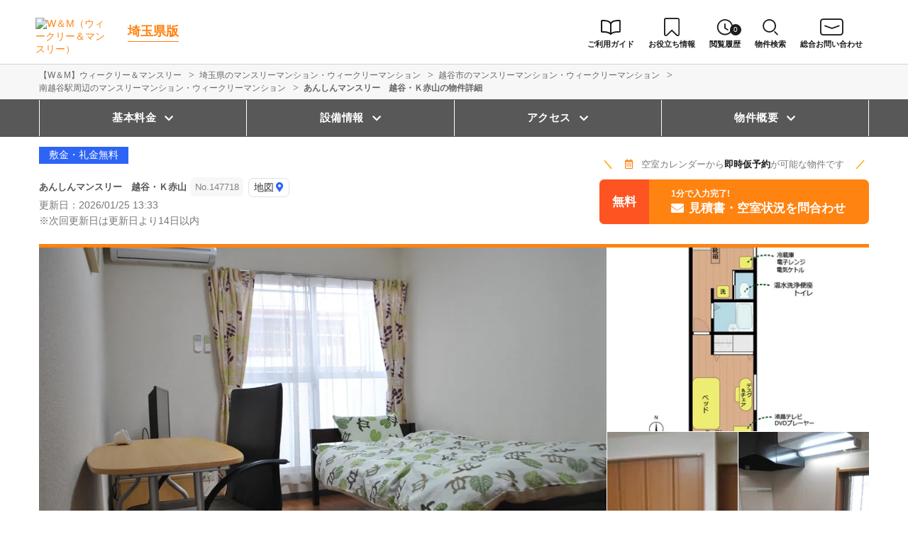

--- FILE ---
content_type: text/html; charset=UTF-8
request_url: https://weeklyandmonthly.com/srch/?cm=v&id=147718
body_size: 11568
content:
<!DOCTYPE html>
<html lang="ja">
  <head>
    <meta charset="utf-8">
    <meta name="viewport" content="width=device-width, initial-scale=1.0">
    <title>あんしんマンスリー　越谷・Ｋ赤山 No.147718｜埼玉県越谷市</title>
    <meta name="description" content="越谷市/あんしんマンスリー　越谷・Ｋ赤山(No.147718)/マンスリーマンション・ウィークリーマンション情報詳細。">
    <meta name="keywords" content="あんしんマンスリー　越谷・Ｋ赤山,マンスリーマンション,ウィークリーマンション,W＆M,ウィークリー＆マンスリー,民泊,家具家電付き賃貸,賃貸マンション,マンスリー賃貸,短期賃貸">
        <meta name="thumbnail" content="https://p1-2ad82ee2.imageflux.jp/c!/f=webp:auto,q=85,w=1200,u=0/storage/room/147718/photo_pic_20200218175727.jpg" />
        <!-- Resource Hints -->
    <meta http-equiv="x-dns-prefetch-control" content="on">
        <!-- Google Tag Manager -->
    <link rel="dns-prefetch" href="//www.googletagmanager.com">
    <link rel="preconnect" href="https://www.googletagmanager.com">
    <link rel="dns-prefetch" href="//analytics.google.com">
    <link rel="preconnect" href="https://analytics.google.com">
    <link rel="dns-prefetch" href="//cdn.tetori.link">
    <link rel="preconnect" href="https://cdn.tetori.link">
    <link rel="dns-prefetch" href="//p1-2ad82ee2.imageflux.jp">
    <link rel="preconnect" href="https://p1-2ad82ee2.imageflux.jp">
        <link rel="preconnect dns-prefetch" href="//maps.googleapis.com">
<link rel="preconnect dns-prefetch" href="//maps.gstatic.com">
<script type="application/ld+json">
  [{
    "@context":"http://schema.org",
    "@type":"LodgingBusiness",
    "name":"あんしんマンスリー　越谷・Ｋ赤山",
    "address":{
      "@type":"PostalAddress",
      "streetAddress":"赤山町１丁目164",
      "addressLocality":"越谷市",
      "addressRegion":"埼玉県",
      "postalCode":"343-0807",
      "addressCountry":"JP"
    },
    "geo":{
      "@type":"GeoCoordinates",
      "latitude":"35.888265",
      "longitude":"139.781753"
    },
    "telephone":"050-7586-2536",
    "image":"https://p1-2ad82ee2.imageflux.jp/c!/f=webp:auto,q=85,w=1200,u=0/storage/room/147718/photo_pic_20200218175727.jpg",
    "url":"https://weeklyandmonthly.com/srch/?cm=v&id=147718"
  },
  {
      "@context": "https://schema.org/",
      "@type": "ImageObject",
      "contentUrl": "https://p1-2ad82ee2.imageflux.jp/c!/f=webp:auto,q=85,w=1200,u=0/storage/room/147718/photo_pic_20200218175727.jpg",
      "license": "https://weeklyandmonthly.com/terms/",
      "acquireLicensePage": "https://weeklyandmonthly.com/terms/",
      "creator": {
        "@type": "Organization",
        "name": "株式会社丸恵"
      },
      "creditText": "株式会社丸恵",
      "copyrightNotice": "株式会社丸恵"
  }]
</script>
        
    <!-- favicon -->
    <link rel="shortcut icon" type="image/x-icon" href="https://weeklyandmonthly.com/favicon.ico">
    <link rel="icon" type="image/png" sizes="64x64" href="https://weeklyandmonthly.com/favicon_64x64.png">
    <link rel="apple-touch-icon" sizes="180x180" href="https://weeklyandmonthly.com/apple-touch-icon.png">
    <!-- favicon -->

    <!-- OGP -->
    <meta property="og:title" content="あんしんマンスリー　越谷・Ｋ赤山 No.147718｜埼玉県越谷市">
    <meta property="og:type" content="website">
    <meta property="og:url" content="https://weeklyandmonthly.com/srch/?cm=v&amp;id=147718">
    <meta property="og:image" content="https://weeklyandmonthly.com/build/assets/og-C-SHHVW4.jpg">
    <meta property="og:image:width" content="600">
    <meta property="og:image:height" content="315">
    <meta property="og:site_name" content="あんしんマンスリー　越谷・Ｋ赤山 No.147718｜埼玉県越谷市">
    <meta property="og:description" content="越谷市/あんしんマンスリー　越谷・Ｋ赤山(No.147718)/マンスリーマンション・ウィークリーマンション情報詳細。">
    
    <meta property="og:image:secure_url" content="https://weeklyandmonthly.com/build/assets/og-C-SHHVW4.jpg">
    <meta name="twitter:card" content="summary">
    <meta name="twitter:title" content="あんしんマンスリー　越谷・Ｋ赤山 No.147718｜埼玉県越谷市">
    <meta name="twitter:description" content="越谷市/あんしんマンスリー　越谷・Ｋ赤山(No.147718)/マンスリーマンション・ウィークリーマンション情報詳細。">
    <meta name="twitter:image" content="https://weeklyandmonthly.com/build/assets/og-C-SHHVW4.jpg">
    <!-- OGP -->

        <script>
  window.env = {};
  window.env.history_count_url = "https://weeklyandmonthly.com/history/count/";
  window.env.suggest_area_url = "https://weeklyandmonthly.com/suggest/address/";
  window.env.suggest_station_url = "https://weeklyandmonthly.com/suggest/station/";
</script>
<link rel="preload" as="style" href="https://weeklyandmonthly.com/build/assets/detail-BsJ7gRQK.css" /><link rel="modulepreload" as="script" href="https://weeklyandmonthly.com/build/assets/detail_desktop-BN0E6jAO.js" /><link rel="modulepreload" as="script" href="https://weeklyandmonthly.com/build/assets/detail--2cgjllv.js" /><link rel="modulepreload" as="script" href="https://weeklyandmonthly.com/build/assets/bootstrap-BhEXSBOE.js" /><link rel="modulepreload" as="script" href="https://weeklyandmonthly.com/build/assets/jquery-ARPk3Jhh.js" /><link rel="modulepreload" as="script" href="https://weeklyandmonthly.com/build/assets/list-DcCqLQmL.js" /><link rel="modulepreload" as="script" href="https://weeklyandmonthly.com/build/assets/history-BNe0QTHT.js" /><link rel="modulepreload" as="script" href="https://weeklyandmonthly.com/build/assets/toggle-check-DhQeaJbs.js" /><link rel="modulepreload" as="script" href="https://weeklyandmonthly.com/build/assets/jquery-ui.min-DzvNsCx7.js" /><link rel="modulepreload" as="script" href="https://weeklyandmonthly.com/build/assets/slick.wm-custom-Dl65xNag.js" /><link rel="modulepreload" as="script" href="https://weeklyandmonthly.com/build/assets/room-grid-AMpxUeHC.js" /><link rel="stylesheet" href="https://weeklyandmonthly.com/build/assets/detail-BsJ7gRQK.css" /><script type="module" src="https://weeklyandmonthly.com/build/assets/detail_desktop-BN0E6jAO.js"></script>
    <script>
    window.api_auth = {};
    window.api_auth.basic_username = "web";
    window.api_auth.basic_password = "2x9tybeiaz9x8tqi663p46mmetqtg5ee";
    window.api_auth.developer_key = "key:8eyg65765u9c2ggmx8qyy5qqd84m4pkf";
    </script>

    
        <script>(function(w,d,s,l,i){w[l]=w[l]||[];w[l].push({'gtm.start':
    new Date().getTime(),event:'gtm.js'});var f=d.getElementsByTagName(s)[0],
    j=d.createElement(s),dl=l!='dataLayer'?'&l='+l:'';j.async=true;j.src=
    'https://www.googletagmanager.com/gtm.js?id='+i+dl;f.parentNode.insertBefore(j,f);
    })(window,document,'script','dataLayer','GTM-KWH4SR3');</script>
        
</head>
  <body id="weeklyandmonthly-com" class="">
    
          <noscript><iframe src="https://www.googletagmanager.com/ns.html?id=GTM-KWH4SR3"
      height="0" width="0" style="display:none;visibility:hidden"></iframe></noscript>
        

    
                                <header>
  <div class="nav">
    <div class="nav__logo">
      <a class="nav__logo-img" href="https://weeklyandmonthly.com"><img src="https://weeklyandmonthly.com/build/assets/logo_main-AyoP3-N7.svg" loading="lazy" alt="W＆M（ウィークリー＆マンスリー）" width="300" height="123"></a>
            <p class="nav__logo-text">
        <a href="https://weeklyandmonthly.com/saitama/">埼玉県版</a>
      </p>
                </div>
    <div class="nav__menu jq-headNavTglTarget">
      <div class="nav__mainmenu">

        <ul class="nav__list pconly">
          <li class="nav__list-item-ico guide"><a href="/guide/"><span>ご利用ガイド</span></a></li>
          <li class="nav__list-item-ico journal"><a href="/journal/" target="_blank"><span>お役立ち情報</span></a></li>
                    <li class="nav__list-item-ico log"><a href="https://weeklyandmonthly.com/history/"><span>閲覧履歴</span><span class="num">0</span></a></li>
                    <li class="nav__list-item-ico search">
            <div class="pcmenu__search"><span>物件検索</span></div>
            <div class="pchead__search">
              <form method="POST" action="https://weeklyandmonthly.com/room-search/">
    <input type="hidden" name="_token" value="cD6gBzYxCsd6k75GXrzgWQMi7zpWmAmn38RJiQCG" autocomplete="off">    <div class="searchbar">
    <input class="searchbar__input address_txt" type="text" id="header-address-autocomplete" name="address" spellcheck=false autocorrect="off" autocomplete="off" autocapitalize="off">
    <input class="searchbar__input" type="text" name="building_name" value="" placeholder="物件名から探す">
    <button class="searchbar__btn" type="submit" aria-label="検索する"></button>
    </div>
</form>            </div>
          </li>
          <li class="nav__list-item-ico request"><a href="/inquiry/" target="_blank"><span>総合お問い合わせ</span></a></li>
        </ul>
      </div>
    </div>
  </div>
</header>                    
    
    <div class="content">
        
<div class="breadcrumb">
  <ol class="breadcrumb-list inner" itemscope itemtype="https://schema.org/BreadcrumbList">
                  <li itemprop="itemListElement" itemscope itemtype="https://schema.org/ListItem">
  <a itemtype="https://schema.org/Thing" itemprop="item" href="https://weeklyandmonthly.com">
    <span itemprop="name">【W＆M】ウィークリー＆マンスリー</span>
  </a>
  <meta itemprop="position" content="1">
</li>
              <li itemprop="itemListElement" itemscope itemtype="https://schema.org/ListItem">
  <a itemtype="https://schema.org/Thing" itemprop="item" href="https://weeklyandmonthly.com/saitama/">
    <span itemprop="name">埼玉県のマンスリーマンション・ウィークリーマンション</span>
  </a>
  <meta itemprop="position" content="2">
</li>
              <li itemprop="itemListElement" itemscope itemtype="https://schema.org/ListItem">
  <a itemtype="https://schema.org/Thing" itemprop="item" href="https://weeklyandmonthly.com/srch/pref_11/city_11222/">
    <span itemprop="name">越谷市のマンスリーマンション・ウィークリーマンション</span>
  </a>
  <meta itemprop="position" content="3">
</li>
              <li itemprop="itemListElement" itemscope itemtype="https://schema.org/ListItem">
  <a itemtype="https://schema.org/Thing" itemprop="item" href="https://weeklyandmonthly.com/srch/stations_2622/">
    <span itemprop="name">南越谷駅周辺のマンスリーマンション・ウィークリーマンション</span>
  </a>
  <meta itemprop="position" content="4">
</li>
              <li itemprop="itemListElement" itemscope itemtype="https://schema.org/ListItem">
  <a itemtype="https://schema.org/Thing" itemprop="item" href="https://weeklyandmonthly.com/srch/?cm=v&amp;id=147718">
    <span itemprop="name">あんしんマンスリー　越谷・Ｋ赤山の物件詳細</span>
  </a>
  <meta itemprop="position" content="5">
</li>
            </ol>
</div>
  
  
    <div class="fixed jq-fixedShow">
    <div class="fixed__btn">
      <a class="fixed__btn-rsrv" href="https://weeklyandmonthly.com/reserve/?bb_id=pid-main-monthly-147718" target="_blank">
        <span>見積書・空室状況をお問合わせ</span>
      </a>
    </div>
    <div class="fixed__btn">
      <a class="fixed__btn-trigger" href="#anchor_company">
        <span>電話する</span>
      </a>
    </div>
  </div>
    

  
  <div id="modaal" class="hide__area inline">
    <div class="modaal__gallery">
      <div class="modaal__gallery-img">
        <img onerror="this.src='https://p1-2ad82ee2.imageflux.jp/c!/f=webp:auto,q=85,w=1200,u=0/storage/no_photo/no_photo.jpg';" src="https://p1-2ad82ee2.imageflux.jp/c!/f=webp:auto,q=85,w=1200,u=0/storage/room/147718/photo_pic_20200218175727.jpg" alt="" loading="lazy" width="833" height="599">
        <p class="modaal__gallery-caption"></p>
      </div>
            <div class="modaal__gallery-img">
        <img onerror="this.src='https://p1-2ad82ee2.imageflux.jp/c!/f=webp:auto,q=85,w=1200,u=0/storage/no_photo/no_photo.jpg';" src="https://p1-2ad82ee2.imageflux.jp/c!/f=webp:auto,q=85,w=1200,u=0/storage/room/147718/photo_pic_20200218175707.jpg" alt="" loading="lazy" width="833" height="599">
        <p></p>
      </div>
            <div class="modaal__gallery-img">
        <img onerror="this.src='https://p1-2ad82ee2.imageflux.jp/c!/f=webp:auto,q=85,w=1200,u=0/storage/no_photo/no_photo.jpg';" src="https://p1-2ad82ee2.imageflux.jp/c!/f=webp:auto,q=85,w=1200,u=0/storage/room/147718/photo_pic_20200218175745.jpg" alt="" loading="lazy" width="833" height="599">
        <p></p>
      </div>
            <div class="modaal__gallery-img">
        <img onerror="this.src='https://p1-2ad82ee2.imageflux.jp/c!/f=webp:auto,q=85,w=1200,u=0/storage/no_photo/no_photo.jpg';" src="https://p1-2ad82ee2.imageflux.jp/c!/f=webp:auto,q=85,w=1200,u=0/storage/room/147718/photo_pic_20200218175848.jpg" alt="" loading="lazy" width="833" height="599">
        <p></p>
      </div>
            <div class="modaal__gallery-img">
        <img onerror="this.src='https://p1-2ad82ee2.imageflux.jp/c!/f=webp:auto,q=85,w=1200,u=0/storage/no_photo/no_photo.jpg';" src="https://p1-2ad82ee2.imageflux.jp/c!/f=webp:auto,q=85,w=1200,u=0/storage/room/147718/photo_pic_20200218175858.jpg" alt="" loading="lazy" width="833" height="599">
        <p></p>
      </div>
            <div class="modaal__gallery-img">
        <img onerror="this.src='https://p1-2ad82ee2.imageflux.jp/c!/f=webp:auto,q=85,w=1200,u=0/storage/no_photo/no_photo.jpg';" src="https://p1-2ad82ee2.imageflux.jp/c!/f=webp:auto,q=85,w=1200,u=0/storage/room/147718/photo_pic_20200218175909.jpg" alt="" loading="lazy" width="833" height="599">
        <p></p>
      </div>
            <div class="modaal__gallery-img">
        <img onerror="this.src='https://p1-2ad82ee2.imageflux.jp/c!/f=webp:auto,q=85,w=1200,u=0/storage/no_photo/no_photo.jpg';" src="https://p1-2ad82ee2.imageflux.jp/c!/f=webp:auto,q=85,w=1200,u=0/storage/room/147718/photo_pic_20200218180215.jpg" alt="" loading="lazy" width="833" height="599">
        <p></p>
      </div>
            <div class="modaal__gallery-img">
        <img onerror="this.src='https://p1-2ad82ee2.imageflux.jp/c!/f=webp:auto,q=85,w=1200,u=0/storage/no_photo/no_photo.jpg';" src="https://p1-2ad82ee2.imageflux.jp/c!/f=webp:auto,q=85,w=1200,u=0/storage/room/147718/photo_pic_20200218180255.jpg" alt="" loading="lazy" width="833" height="599">
        <p></p>
      </div>
            <div class="modaal__gallery-img">
        <img onerror="this.src='https://p1-2ad82ee2.imageflux.jp/c!/f=webp:auto,q=85,w=1200,u=0/storage/no_photo/no_photo.jpg';" src="https://p1-2ad82ee2.imageflux.jp/c!/f=webp:auto,q=85,w=1200,u=0/storage/room/147718/photo_pic_20200218180309.jpg" alt="" loading="lazy" width="833" height="599">
        <p></p>
      </div>
            <div class="modaal__gallery-img">
        <img onerror="this.src='https://p1-2ad82ee2.imageflux.jp/c!/f=webp:auto,q=85,w=1200,u=0/storage/no_photo/no_photo.jpg';" src="https://p1-2ad82ee2.imageflux.jp/c!/f=webp:auto,q=85,w=1200,u=0/storage/room/147718/photo_pic_20200218180326.jpg" alt="" loading="lazy" width="833" height="599">
        <p></p>
      </div>
            <div class="modaal__gallery-img">
        <img onerror="this.src='https://p1-2ad82ee2.imageflux.jp/c!/f=webp:auto,q=85,w=1200,u=0/storage/no_photo/no_photo.jpg';" src="https://p1-2ad82ee2.imageflux.jp/c!/f=webp:auto,q=85,w=1200,u=0/storage/room/147718/photo_pic_20200218180338.jpg" alt="" loading="lazy" width="833" height="599">
        <p></p>
      </div>
            <div class="modaal__gallery-img">
        <img onerror="this.src='https://p1-2ad82ee2.imageflux.jp/c!/f=webp:auto,q=85,w=1200,u=0/storage/no_photo/no_photo.jpg';" src="https://p1-2ad82ee2.imageflux.jp/c!/f=webp:auto,q=85,w=1200,u=0/storage/room/147718/photo_pic_20200218180407.jpg" alt="" loading="lazy" width="833" height="599">
        <p></p>
      </div>
            <div class="modaal__gallery-img">
        <img onerror="this.src='https://p1-2ad82ee2.imageflux.jp/c!/f=webp:auto,q=85,w=1200,u=0/storage/no_photo/no_photo.jpg';" src="https://p1-2ad82ee2.imageflux.jp/c!/f=webp:auto,q=85,w=1200,u=0/storage/build/229_69328/build_pic_20200214182755.jpg" alt="外観" loading="lazy" width="833" height="599">
        <p>外観</p>
      </div>
    </div>
    <div class="modaal__btn">
      <div class="modaal__btn-thumb" tabindex="0">
        <img onerror="this.src='https://p1-2ad82ee2.imageflux.jp/c!/f=webp:auto,q=85,w=1200,u=0/storage/no_photo/no_photo.jpg';" src="https://p1-2ad82ee2.imageflux.jp/c!/f=webp:auto,q=85,w=1200,u=0/storage/room/147718/photo_pic_20200218175727.jpg" alt="" loading="lazy" width="833" height="599">
      </div>
            <div class="modaal__btn-thumb" tabindex="0">
        <img onerror="this.src='https://p1-2ad82ee2.imageflux.jp/c!/f=webp:auto,q=85,w=1200,u=0/storage/no_photo/no_photo.jpg';" src="https://p1-2ad82ee2.imageflux.jp/c!/f=webp:auto,q=85,w=1200,u=0/storage/room/147718/photo_pic_20200218175707.jpg" alt="" loading="lazy" width="833" height="599">
      </div>
            <div class="modaal__btn-thumb" tabindex="0">
        <img onerror="this.src='https://p1-2ad82ee2.imageflux.jp/c!/f=webp:auto,q=85,w=1200,u=0/storage/no_photo/no_photo.jpg';" src="https://p1-2ad82ee2.imageflux.jp/c!/f=webp:auto,q=85,w=1200,u=0/storage/room/147718/photo_pic_20200218175745.jpg" alt="" loading="lazy" width="833" height="599">
      </div>
            <div class="modaal__btn-thumb" tabindex="0">
        <img onerror="this.src='https://p1-2ad82ee2.imageflux.jp/c!/f=webp:auto,q=85,w=1200,u=0/storage/no_photo/no_photo.jpg';" src="https://p1-2ad82ee2.imageflux.jp/c!/f=webp:auto,q=85,w=1200,u=0/storage/room/147718/photo_pic_20200218175848.jpg" alt="" loading="lazy" width="833" height="599">
      </div>
            <div class="modaal__btn-thumb" tabindex="0">
        <img onerror="this.src='https://p1-2ad82ee2.imageflux.jp/c!/f=webp:auto,q=85,w=1200,u=0/storage/no_photo/no_photo.jpg';" src="https://p1-2ad82ee2.imageflux.jp/c!/f=webp:auto,q=85,w=1200,u=0/storage/room/147718/photo_pic_20200218175858.jpg" alt="" loading="lazy" width="833" height="599">
      </div>
            <div class="modaal__btn-thumb" tabindex="0">
        <img onerror="this.src='https://p1-2ad82ee2.imageflux.jp/c!/f=webp:auto,q=85,w=1200,u=0/storage/no_photo/no_photo.jpg';" src="https://p1-2ad82ee2.imageflux.jp/c!/f=webp:auto,q=85,w=1200,u=0/storage/room/147718/photo_pic_20200218175909.jpg" alt="" loading="lazy" width="833" height="599">
      </div>
            <div class="modaal__btn-thumb" tabindex="0">
        <img onerror="this.src='https://p1-2ad82ee2.imageflux.jp/c!/f=webp:auto,q=85,w=1200,u=0/storage/no_photo/no_photo.jpg';" src="https://p1-2ad82ee2.imageflux.jp/c!/f=webp:auto,q=85,w=1200,u=0/storage/room/147718/photo_pic_20200218180215.jpg" alt="" loading="lazy" width="833" height="599">
      </div>
            <div class="modaal__btn-thumb" tabindex="0">
        <img onerror="this.src='https://p1-2ad82ee2.imageflux.jp/c!/f=webp:auto,q=85,w=1200,u=0/storage/no_photo/no_photo.jpg';" src="https://p1-2ad82ee2.imageflux.jp/c!/f=webp:auto,q=85,w=1200,u=0/storage/room/147718/photo_pic_20200218180255.jpg" alt="" loading="lazy" width="833" height="599">
      </div>
            <div class="modaal__btn-thumb" tabindex="0">
        <img onerror="this.src='https://p1-2ad82ee2.imageflux.jp/c!/f=webp:auto,q=85,w=1200,u=0/storage/no_photo/no_photo.jpg';" src="https://p1-2ad82ee2.imageflux.jp/c!/f=webp:auto,q=85,w=1200,u=0/storage/room/147718/photo_pic_20200218180309.jpg" alt="" loading="lazy" width="833" height="599">
      </div>
            <div class="modaal__btn-thumb" tabindex="0">
        <img onerror="this.src='https://p1-2ad82ee2.imageflux.jp/c!/f=webp:auto,q=85,w=1200,u=0/storage/no_photo/no_photo.jpg';" src="https://p1-2ad82ee2.imageflux.jp/c!/f=webp:auto,q=85,w=1200,u=0/storage/room/147718/photo_pic_20200218180326.jpg" alt="" loading="lazy" width="833" height="599">
      </div>
            <div class="modaal__btn-thumb" tabindex="0">
        <img onerror="this.src='https://p1-2ad82ee2.imageflux.jp/c!/f=webp:auto,q=85,w=1200,u=0/storage/no_photo/no_photo.jpg';" src="https://p1-2ad82ee2.imageflux.jp/c!/f=webp:auto,q=85,w=1200,u=0/storage/room/147718/photo_pic_20200218180338.jpg" alt="" loading="lazy" width="833" height="599">
      </div>
            <div class="modaal__btn-thumb" tabindex="0">
        <img onerror="this.src='https://p1-2ad82ee2.imageflux.jp/c!/f=webp:auto,q=85,w=1200,u=0/storage/no_photo/no_photo.jpg';" src="https://p1-2ad82ee2.imageflux.jp/c!/f=webp:auto,q=85,w=1200,u=0/storage/room/147718/photo_pic_20200218180407.jpg" alt="" loading="lazy" width="833" height="599">
      </div>
            <div class="modaal__btn-thumb" tabindex="0">
        <img onerror="this.src='https://p1-2ad82ee2.imageflux.jp/c!/f=webp:auto,q=85,w=1200,u=0/storage/no_photo/no_photo.jpg';" src="https://p1-2ad82ee2.imageflux.jp/c!/f=webp:auto,q=85,w=1200,u=0/storage/build/229_69328/build_pic_20200214182755.jpg" alt="外観" loading="lazy" width="833" height="599">
      </div>
    </div>
  </div>

  
    <div class="sticky__link">
    <div class="inner">
      <ul class="sticky__list">
        <li class="anchor_plan"><a href="#anchor_plan"><span>基本料金</span></a></li>
        <li class="anchor_facility"><a href="#anchor_facility"><span>設備情報</span></a></li>
        <li class="anchor_map"><a href="#anchor_map"><span>アクセス</span></a></li>
        <li class="anchor_outline"><a href="#anchor_outline"><span>物件概要</span></a></li>
      </ul>
    </div>
  </div>
  
  <div class="inner">
    <div class="title">
      <div>
        
                <ul class="accounticons">
                    <li class="accounticons__item t-bgc--secondary">敷金・礼金無料</li>
                  </ul>
                
        <h1 class="title__main">あんしんマンスリー　越谷・Ｋ赤山<span class="title__main-room-id">No.147718</span><a href="#anchor_map" class="title__main-btn" aria-label="地図"></a></h1>
        <div class="title_date">
          <p>更新日：2026/01/25 13:33</p>
          <p>※次回更新日は更新日より14日以内</p>
        </div>
      </div>
      <p class="title__catch sponly"></p>
            <div class="title__rsrv">
                <p class="rsrvcalendar">
          <i class="far fa-calendar-alt t-color--primary"></i>空室カレンダーから<b>即時仮予約</b>が可能<span class="pconly">な物件です</span>
        </p>
                <a class="title__btn t-btn--primary addicon" href="https://weeklyandmonthly.com/reserve/?bb_id=pid-main-monthly-147718" target="_blank"><span class="min">1分で入力完了!</span><span class="lrg">見積書・空室状況を問合わせ</span></a>
      </div>
          </div>
    <p class="title__catch pconly"></p>

    <div class="photo t-bdc--primary">
            <div class="photo__col2 main">
        <ul class="photo-main-label">
                            </ul>
        <a class="modaal__window" data-modaal-type="inline" href="#modaal"><img onerror="this.src='https://p1-2ad82ee2.imageflux.jp/c!/f=webp:auto,q=85,w=1200,u=0/storage/no_photo/no_photo.jpg';" class="photo-main jq-thumbTarget" src="https://p1-2ad82ee2.imageflux.jp/c!/f=webp:auto,q=85,w=1200,u=0/storage/room/147718/photo_pic_20200218175727.jpg" alt="" width="800" height="520"></a>
              </div>
            <div class="photo__col2 sub">
        <a class="modaal__window" data-modaal-type="inline" href="#modaal"><img onerror="this.src='https://p1-2ad82ee2.imageflux.jp/c!/f=webp:auto,q=85,w=400,u=0/storage/no_photo/no_photo.jpg';" class="photo-secondary jq-thumbTrigger" src="https://p1-2ad82ee2.imageflux.jp/c!/f=webp:auto,q=85,w=400,u=0/storage/room/147718/photo_pic_20200218175707.jpg" alt="あんしんマンスリー　越谷・Ｋ赤山" width="369" height="259"></a>
        <div class="photo__col4">
                    <a class="modaal__window" data-modaal-type="inline" href="#modaal"><img onerror="this.src='https://p1-2ad82ee2.imageflux.jp/c!/f=webp:auto,q=85,w=200,u=0/storage/no_photo/no_photo.jpg';" class="photo-sub jq-thumbTrigger" src="https://p1-2ad82ee2.imageflux.jp/c!/f=webp:auto,q=85,w=200,u=0/storage/room/147718/photo_pic_20200218175745.jpg" alt="" width="184" height="129"></a>
                    <a class="modaal__window" data-modaal-type="inline" href="#modaal"><img onerror="this.src='https://p1-2ad82ee2.imageflux.jp/c!/f=webp:auto,q=85,w=200,u=0/storage/no_photo/no_photo.jpg';" class="photo-sub jq-thumbTrigger" src="https://p1-2ad82ee2.imageflux.jp/c!/f=webp:auto,q=85,w=200,u=0/storage/room/147718/photo_pic_20200218175848.jpg" alt="" width="184" height="129"></a>
                    <a class="modaal__window" data-modaal-type="inline" href="#modaal"><img onerror="this.src='https://p1-2ad82ee2.imageflux.jp/c!/f=webp:auto,q=85,w=200,u=0/storage/no_photo/no_photo.jpg';" class="photo-sub jq-thumbTrigger" src="https://p1-2ad82ee2.imageflux.jp/c!/f=webp:auto,q=85,w=200,u=0/storage/room/147718/photo_pic_20200218175858.jpg" alt="" width="184" height="129"></a>
                    <a class="modaal__window" data-modaal-type="inline" href="#modaal"><img onerror="this.src='https://p1-2ad82ee2.imageflux.jp/c!/f=webp:auto,q=85,w=200,u=0/storage/no_photo/no_photo.jpg';" class="photo-sub jq-thumbTrigger" src="https://p1-2ad82ee2.imageflux.jp/c!/f=webp:auto,q=85,w=200,u=0/storage/room/147718/photo_pic_20200218175909.jpg" alt="" width="184" height="129"></a>
                    <a class="photo__more modaal__window" data-modaal-type="inline" href="#modaal">物件写真<br>計13枚</a>
        </div>
      </div>
                </div>
    <p class="attention">&#x203B; 間取図・画像と現況が異なる場合は現況を優先します。</p>
    <p class="accessinfo">
      <span>住所：
            埼玉県越谷市赤山町１丁目164
            </span>
      <br>
            <span>
        最寄駅：
                        武蔵野線
                    「南越谷駅」
                                    /        東武伊勢崎・大師線
                    「越谷駅」
                                    /        東武伊勢崎・大師線
                    「北越谷駅」
                                  </span>
          </p>
            <ul class="conditionlist">
            <li class="conditionlist__item"><a href="https://weeklyandmonthly.com/srch/pref_11/city_11222/cond_21/">法人契約歓迎</a></li>
            </ul>
        
    <div class="detail">
      <!-- サイドカラム -->
      <div class="detail__side">

        <ul class="outline">
          <li class="outline__item">
            <span class="outline__title available">入居可能人数</span>
            <span class="outline__data"><span class="available-number">1</span>名</span>
          </li>
          <li class="outline__item">
            <span class="outline__title guarantor">保証人</span>
            <span class="outline__data">不要</span>
          </li>
          <li class="outline__item">
            <span class="outline__title net">ネット環境</span>
            <span class="outline__data">
                            あり<span class="net-type">無料</span>
                                                        <span class="wifi-type">
                            (Wi-Fiあり)
                            </span>
            </span>
          </li>
                    <li class="outline__item">
            <span class="outline__title parking">駐車場</span>
            <span class="outline__data">
                                        要確認
                        </span>
          </li>
                  </ul>

        <div class="detail__side-reason">
          <h2 class="company__title t-bgc--primary">マンスリーマンションのメリット</h2>
          <div class="side-reason__text">
            <ul class="side-reason__list">
              <li>家具、家電付き</li>
              <li>引越し費用はかからない</li>
              <li>水道、ガス、電気もすぐに使用できる</li>
            </ul>
            <a href="https://weeklyandmonthly.com/guide/" class="reason__item-link">ご利用ガイド</a>
          </div>
        </div>

        <div class="detail__side-recommend">
          <h2 class="company__title t-bgc--primary">こんな人におすすめ</h2>
          <div class="side-recommend__text">
            <ul class="side-recommend__list">
              <li>アパートや賃貸物件を<br>探している人</li>
              <li>長期滞在できる格安ホテルと<br>迷っている人</li>
              <li>仮住まいできる場所を探している人</li>
            </ul>
                        <a href="https://weeklyandmonthly.com/reserve/?bb_id=pid-main-monthly-147718" class="recommend__item-link" target="_blank">お問合わせはこちら</a>
                      </div>
        </div>

                <div class="company t-bdc--primary"><!-- 運営会社 -->
          <h2 class="company__title t-bgc--primary">このお部屋の運営会社</h2>
          <a class="company__name" href="https://weeklyandmonthly.com/srchcompany/dtl_229/" target="_blank">株式会社丸恵</a>
          <p class="company__add">
            &#12306; 343-0835 埼玉県越谷市蒲生　西町１丁目3-68<br>
            営業時間：　定休日：日曜日・祝日・第二/第四土曜日
          </p>
                              <p class="tel__caution">この電話番号は、お客様のお問い合わせ専用の電話番号です。<br>営業目的、お問い合わせ目的外でのご利用はご遠慮下さい。<br>悪質な場合、サイト管理者より、損害賠償請求を行わせて頂きます。</p>
          <a class="btn-tel t-bdc--primary" href="tel:050-7586-2536">
            <span class="btn-tel__text">運営会社に直接電話する</span>
            <span class="btn-tel__num">050-7586-2536</span>
          </a>
                    <a class="btn-contact t-btn--primary" href="https://weeklyandmonthly.com/reserve/?bb_id=pid-main-monthly-147718" target="_blank">お問合わせはこちら（無料）</a>
                  </div>
        
        <div class="contract">
          <h2 class="contract__title">契約について</h2>
          <div class="contract__item">
            <h3 class="contract__itemtitle">契約に必要な書類</h3>
            <p class="contract__text">
                        ご本人確認書類
                        </p>
          </div>
          <div class="contract__item">
            <h3 class="contract__itemtitle">その他の契約などの注意点</h3>
            <p class="contract__text">
                        -
                        </p>
          </div>
          <div class="contract__item">
            <h3 class="contract__itemtitle">お支払い方法</h3>
            <p class="contract__text">
                                    銀行振込(一括)
                        </p>
          </div>
          <div class="contract__item">
            <a href="#cancel" class="contract__link">この物件のキャンセルポリシーを確認</a>
          </div>
        </div>



      </div><!-- /.detail__side -->

      <div class="detail__main">
        <div class="detail__content">

          <span class="scroll-point" id="anchor_plan"></span>
                    <div class="plan">
            <h2 class="content__title title-facility t-icon--primary t-icon--plan">基本料金プラン<a class="title__btn t-btn--primary addicon" href="https://weeklyandmonthly.com/reserve/?bb_id=pid-main-monthly-147718" target="_blank">見積書を依頼</a></h2>
            <p class="note">お見積りの計算方法（日割り等）は運営会社によって異なります。</p>
            <ul class="plan-list">
                            <!-- plans.id=93381 -->
              <li class="plan-list__item">
                <h3 class="plan-list__item-title t-color--em">
                  詳細はお問合せ下さい
                  <span class="sm">30日以上～360日未満</span>
                </h3>
                                <p class="plan-list__outline">
                  詳細はお問合せください
                </p>
                                <p><span class="jq-itemToggleBtn  is--active  arrowbtn">月額費用内訳</span></p>
                <div class="jq-itemToggleTarget  is--shown ">
                  <ul class="plan-list__item-list">
                                                          </ul>
                </div>
              </li>
                          </ul>
          </div>
          

          
          <div class="detail-title__btn">
            <a class="title__btn t-btn--primary addicon" href="https://weeklyandmonthly.com/reserve/?bb_id=pid-main-monthly-147718" target="_blank"><span class="min">1分で入力完了!</span><span class="lrg">見積書・空室状況を問合わせ</span></a>
          </div>
          
                          
          
          <span class="scroll-point" id="anchor_facility"></span>
          <h2 class="content__title title-facility t-icon--primary">このお部屋の設備情報</h2>
          <ul class="facilitylist digest">
                        <li class="facilitylist__item "><div class="facilitylist__item-inner"><i class="icon ico-elevator"></i><span class="facilitylist__item-text">エレベーター</span></div></li>
                        <li class="facilitylist__item "><div class="facilitylist__item-inner"><i class="icon ico-lock"></i><span class="facilitylist__item-text">オートロック</span></div></li>
                        <li class="facilitylist__item "><div class="facilitylist__item-inner"><i class="icon ico-delivery_box"></i><span class="facilitylist__item-text">宅配ボックス</span></div></li>
                        <li class="facilitylist__item "><div class="facilitylist__item-inner"><i class="icon ico-camera"></i><span class="facilitylist__item-text">防犯カメラ</span></div></li>
                        <li class="facilitylist__item "><div class="facilitylist__item-inner"><i class="icon ico-concierge"></i><span class="facilitylist__item-text">コンシェルジュ</span></div></li>
                        <li class="facilitylist__item "><div class="facilitylist__item-inner"><i class="icon ico-bicycle_parking"></i><span class="facilitylist__item-text">駐輪場</span></div></li>
                        <li class="facilitylist__item "><div class="facilitylist__item-inner"><i class="icon ico-vending_machine"></i><span class="facilitylist__item-text">自動販売機</span></div></li>
                        <li class="facilitylist__item "><div class="facilitylist__item-inner"><i class="icon ico-tv_interphone"></i><span class="facilitylist__item-text">TVドアホン</span></div></li>
                        <li class="facilitylist__item "><div class="facilitylist__item-inner"><i class="icon ico-garbage_dump"></i><span class="facilitylist__item-text">ゴミ捨て場</span></div></li>
                        <li class="facilitylist__item  active "><div class="facilitylist__item-inner"><i class="icon ico-car_parking"></i><span class="facilitylist__item-text">駐車場</span></div></li>
                      </ul>

          <button type="button" class="facility__modal-btn"><span>この部屋の設備をもっと見る</span></button>

          <div id="facility__modal" class="facility__modal">
            <div class="facility__modal-bg"></div>
            <div class="facility__modal-inner">
              <h3 class="facility__title t-color--primary">建物設備</h3>
              <ul class="facilitylist">
                                <li class="facilitylist__item "><div class="facilitylist__item-inner"><i class="icon ico-elevator"></i><span class="facilitylist__item-text">エレベーター</span></div></li>
                                <li class="facilitylist__item "><div class="facilitylist__item-inner"><i class="icon ico-lock"></i><span class="facilitylist__item-text">オートロック</span></div></li>
                                <li class="facilitylist__item "><div class="facilitylist__item-inner"><i class="icon ico-delivery_box"></i><span class="facilitylist__item-text">宅配ボックス</span></div></li>
                                <li class="facilitylist__item "><div class="facilitylist__item-inner"><i class="icon ico-camera"></i><span class="facilitylist__item-text">防犯カメラ</span></div></li>
                                <li class="facilitylist__item "><div class="facilitylist__item-inner"><i class="icon ico-concierge"></i><span class="facilitylist__item-text">コンシェルジュ</span></div></li>
                                <li class="facilitylist__item "><div class="facilitylist__item-inner"><i class="icon ico-bicycle_parking"></i><span class="facilitylist__item-text">駐輪場</span></div></li>
                                <li class="facilitylist__item "><div class="facilitylist__item-inner"><i class="icon ico-vending_machine"></i><span class="facilitylist__item-text">自動販売機</span></div></li>
                                <li class="facilitylist__item "><div class="facilitylist__item-inner"><i class="icon ico-tv_interphone"></i><span class="facilitylist__item-text">TVドアホン</span></div></li>
                                <li class="facilitylist__item "><div class="facilitylist__item-inner"><i class="icon ico-garbage_dump"></i><span class="facilitylist__item-text">ゴミ捨て場</span></div></li>
                                <li class="facilitylist__item  active "><div class="facilitylist__item-inner"><i class="icon ico-car_parking"></i><span class="facilitylist__item-text">駐車場</span></div></li>
                              </ul>
              <p class="facility__other"><span class="em">その他建物設備</span>：</p><!-- その他設備項目 -->
              <h3 class="facility__title t-color--primary">部屋設備</h3>

                            <h3 class="facility__title t-color--primary">家具類</h3>
              <ul class="facilitylist">
                                <li class="facilitylist__item  active "><div class="facilitylist__item-inner"><i class="icon ico-room_bed"></i><span class="facilitylist__item-text">ベッド</span></div></li>
                                <li class="facilitylist__item  active "><div class="facilitylist__item-inner"><i class="icon ico-room_chair"></i><span class="facilitylist__item-text">椅子</span></div></li>
                                <li class="facilitylist__item "><div class="facilitylist__item-inner"><i class="icon ico-room_table"></i><span class="facilitylist__item-text">テーブル</span></div></li>
                                <li class="facilitylist__item  active "><div class="facilitylist__item-inner"><i class="icon ico-room_cupboard"></i><span class="facilitylist__item-text">食器棚</span></div></li>
                                <li class="facilitylist__item  active "><div class="facilitylist__item-inner"><i class="icon ico-room_curtain"></i><span class="facilitylist__item-text">カーテン</span></div></li>
                                <li class="facilitylist__item  active "><div class="facilitylist__item-inner"><i class="icon ico-room_desk"></i><span class="facilitylist__item-text">デスク</span></div></li>
                                <li class="facilitylist__item "><div class="facilitylist__item-inner"><i class="icon ico-room_low_table"></i><span class="facilitylist__item-text">ローテーブル</span></div></li>
                                <li class="facilitylist__item "><div class="facilitylist__item-inner"><i class="icon ico-room_sofa"></i><span class="facilitylist__item-text">ソファ</span></div></li>
                              </ul>
                            <h3 class="facility__title t-color--primary">家電類</h3>
              <ul class="facilitylist">
                                <li class="facilitylist__item  active "><div class="facilitylist__item-inner"><i class="icon ico-room_microwave"></i><span class="facilitylist__item-text">電子レンジ</span></div></li>
                                <li class="facilitylist__item  active "><div class="facilitylist__item-inner"><i class="icon ico-room_tv"></i><span class="facilitylist__item-text">テレビ</span></div></li>
                                <li class="facilitylist__item  active "><div class="facilitylist__item-inner"><i class="icon ico-room_refrigerator"></i><span class="facilitylist__item-text">冷蔵庫</span></div></li>
                                <li class="facilitylist__item  active "><div class="facilitylist__item-inner"><i class="icon ico-room_cleaner"></i><span class="facilitylist__item-text">掃除機</span></div></li>
                                <li class="facilitylist__item "><div class="facilitylist__item-inner"><i class="icon ico-room_heater"></i><span class="facilitylist__item-text">暖房器具</span></div></li>
                                <li class="facilitylist__item  active "><div class="facilitylist__item-inner"><i class="icon ico-room_rice_cooker"></i><span class="facilitylist__item-text">炊飯器</span></div></li>
                                <li class="facilitylist__item  active "><div class="facilitylist__item-inner"><i class="icon ico-room_washing"></i><span class="facilitylist__item-text">洗濯機</span></div></li>
                                <li class="facilitylist__item  active "><div class="facilitylist__item-inner"><i class="icon ico-room_dryer"></i><span class="facilitylist__item-text">ドライヤー</span></div></li>
                                <li class="facilitylist__item  active "><div class="facilitylist__item-inner"><i class="icon ico-room_gus"></i><span class="facilitylist__item-text">ガスコンロ</span></div></li>
                                <li class="facilitylist__item "><div class="facilitylist__item-inner"><i class="icon ico-room_ih"></i><span class="facilitylist__item-text">IHコンロ</span></div></li>
                                <li class="facilitylist__item "><div class="facilitylist__item-inner"><i class="icon ico-room_fan"></i><span class="facilitylist__item-text">扇風機</span></div></li>
                                <li class="facilitylist__item  active "><div class="facilitylist__item-inner"><i class="icon ico-room_cooler"></i><span class="facilitylist__item-text">エアコン</span></div></li>
                                <li class="facilitylist__item  active "><div class="facilitylist__item-inner"><i class="icon ico-room_pot"></i><span class="facilitylist__item-text">ポット･ケトル</span></div></li>
                                <li class="facilitylist__item "><div class="facilitylist__item-inner"><i class="icon ico-room_air_cleaner"></i><span class="facilitylist__item-text">空気清浄機</span></div></li>
                                <li class="facilitylist__item "><div class="facilitylist__item-inner"><i class="icon ico-room_desk_lamp"></i><span class="facilitylist__item-text">電気スタンド</span></div></li>
                                <li class="facilitylist__item "><div class="facilitylist__item-inner"><i class="icon ico-room_iron"></i><span class="facilitylist__item-text">アイロン＆台</span></div></li>
                                <li class="facilitylist__item "><div class="facilitylist__item-inner"><i class="icon ico-room_bs"></i><span class="facilitylist__item-text">BS TV</span></div></li>
                                <li class="facilitylist__item "><div class="facilitylist__item-inner"><i class="icon ico-room_cable"></i><span class="facilitylist__item-text">ケーブル TV</span></div></li>
                                <li class="facilitylist__item "><div class="facilitylist__item-inner"><i class="icon ico-room_toaster"></i><span class="facilitylist__item-text">トースター</span></div></li>
                              </ul>
                            <h3 class="facility__title t-color--primary">寝具類</h3>
              <ul class="facilitylist">
                                <li class="facilitylist__item  active "><div class="facilitylist__item-inner"><i class="icon ico-room_futon"></i><span class="facilitylist__item-text">寝具一式</span></div></li>
                              </ul>
                            <h3 class="facility__title t-color--primary">お風呂・トイレ</h3>
              <ul class="facilitylist">
                                <li class="facilitylist__item  active "><div class="facilitylist__item-inner"><i class="icon ico-room_bath"></i><span class="facilitylist__item-text">ユニットバス</span></div></li>
                                <li class="facilitylist__item  active "><div class="facilitylist__item-inner"><i class="icon ico-room_bath_toilet"></i><span class="facilitylist__item-text">バス･トイレ別</span></div></li>
                                <li class="facilitylist__item  active "><div class="facilitylist__item-inner"><i class="icon ico-room_toilet"></i><span class="facilitylist__item-text">温水洗浄便座</span></div></li>
                                <li class="facilitylist__item  active "><div class="facilitylist__item-inner"><i class="icon ico-room_western_toilet"></i><span class="facilitylist__item-text">洋式トイレ</span></div></li>
                                <li class="facilitylist__item "><div class="facilitylist__item-inner"><i class="icon ico-room_japanese_toilet"></i><span class="facilitylist__item-text">和式トイレ</span></div></li>
                                <li class="facilitylist__item "><div class="facilitylist__item-inner"><i class="icon ico-room_bathroom_dryer"></i><span class="facilitylist__item-text">浴室乾燥機</span></div></li>
                              </ul>
                            <h3 class="facility__title t-color--primary">その他</h3>
              <ul class="facilitylist">
                                <li class="facilitylist__item  active "><div class="facilitylist__item-inner"><i class="icon ico-room_dishes"></i><span class="facilitylist__item-text">食器</span></div></li>
                                <li class="facilitylist__item  active "><div class="facilitylist__item-inner"><i class="icon ico-room_kitchenware"></i><span class="facilitylist__item-text">調理器具</span></div></li>
                                <li class="facilitylist__item  active "><div class="facilitylist__item-inner"><i class="icon ico-room_flooring"></i><span class="facilitylist__item-text">フローリング</span></div></li>
                                <li class="facilitylist__item "><div class="facilitylist__item-inner"><i class="icon ico-room_tatami"></i><span class="facilitylist__item-text">畳</span></div></li>
                                <li class="facilitylist__item "><div class="facilitylist__item-inner"><i class="icon ico-room_carpet"></i><span class="facilitylist__item-text">カーペット</span></div></li>
                                <li class="facilitylist__item "><div class="facilitylist__item-inner"><i class="icon ico-room_loft"></i><span class="facilitylist__item-text">ロフト</span></div></li>
                                <li class="facilitylist__item  active "><div class="facilitylist__item-inner"><i class="icon ico-room_full_kitchen"></i><span class="facilitylist__item-text">キッチン</span></div></li>
                                <li class="facilitylist__item "><div class="facilitylist__item-inner"><i class="icon ico-room_blinds"></i><span class="facilitylist__item-text">ブラインド</span></div></li>
                                <li class="facilitylist__item  active "><div class="facilitylist__item-inner"><i class="icon ico-room_balcony"></i><span class="facilitylist__item-text">ベランダ</span></div></li>
                                <li class="facilitylist__item "><div class="facilitylist__item-inner"><i class="icon ico-room_washbasin"></i><span class="facilitylist__item-text">独立洗面台</span></div></li>
                                <li class="facilitylist__item  active "><div class="facilitylist__item-inner"><i class="icon ico-room_shoes"></i><span class="facilitylist__item-text">シューズボックス</span></div></li>
                                <li class="facilitylist__item  active "><div class="facilitylist__item-inner"><i class="icon ico-room_closet"></i><span class="facilitylist__item-text">収納</span></div></li>
                              </ul>
              
              <p class="facility__other"><span class="em">その他部屋設備</span>：</p><!-- その他設備項目 -->
            </div>
          </div><!-- 設備modal -->

                                
          <span class="scroll-point" id="anchor_map"></span>
          <div class="access">
            <h2 class="content__title title-access t-icon--primary">アクセス情報</h2>
                        <p class="text">
              あんしんマンスリー　越谷・Ｋ赤山の最寄り駅は
                                          武蔵野線
                                「南越谷駅」
                                            ・              東武伊勢崎・大師線
                                「越谷駅」
                                            ・              東武伊勢崎・大師線
                                「北越谷駅」
                                            です。
            </p>
                        <div class="access__map" id="jq-map">
              <iframe title="地図" src="https://www.google.com/maps/embed/v1/place?key=AIzaSyAmVQXOoAuLC9G1T2H6oPi1i1kB1MCTYBE&q=35.888265,139.781753&zoom=15" frameborder="0" style="border:0;" allowfullscreen="" aria-hidden="false" tabindex="0" height="100%" width="100%"></iframe>
            </div>
            <div class="access__memo">
                                                      </div>
          </div>

          <span class="scroll-point" id="anchor_outline"></span>
          <div class="room__outline">
            <h2 class="content__title title-outline t-icon--primary">物件概要<!-- building_id:69328 --></h2>
            <table class="room__outline-table">
              <tr>
                <th>所在地</th>
                <td colspan="3">埼玉県越谷市赤山町１丁目164 越谷・Ｋ赤山</td>
              </tr>
              <tr>
                <th>アクセス</th>
                <td colspan="3">
                  
                                                                            <a href="https://weeklyandmonthly.com/srchline/line_11305/?pref=11">武蔵野線</a>
                                                                                「<a href="https://weeklyandmonthly.com/srch/stations_2622/">南越谷駅</a>」
                                      <br>
                                                          <a href="https://weeklyandmonthly.com/srchline/line_21002/?pref=11">東武伊勢崎・大師線</a>
                                                                                「<a href="https://weeklyandmonthly.com/srch/stations_3379/">越谷駅</a>」
                                      <br>
                                                          東武伊勢崎・大師線
                                                                                「<a href="https://weeklyandmonthly.com/srch/stations_3380/">北越谷駅</a>」
                                      <br>
                                  </td>
              </tr>
              <tr>
                <th>間取り</th>
                <td>その他 </td>
                <th>面積</th>
                <td>
                                23.5m&sup2;
                                </td>
              </tr>
              <tr>
                <th>築年数</th>
                <td colspan="3">
                年月　築年
                </td>
              </tr>
              <tr>
                <th>建物構造</th>
                <td colspan="3"></td>
              </tr>
              <tr>
                <th>物件種別</th>
                <td colspan="3">アパート</td>
              </tr>
              <tr>
                <th>建物階数</th>
                <td></td>
                <th>総戸数</th>
                <td>
                                  </td>
              </tr>
              <tr>
                <th>契約形態</th>
                <td>
                                                          定期借家契約
                                  </td>
                <th>取引態様</th>
                <td>
                  貸主
                </td>
              </tr>
              <tr>
                <th>部屋の向き</th>
                <td></td>
                <th>鍵の種類</th>
                <td>鍵</td>
              </tr>
                            <tr>
                <th>ベッドタイプ</th>
                <td colspan="3"> </td>
              </tr>
                            <tr>
                <th>保証人</th>
                <td colspan="3">不要</td>
              </tr>
              <tr>
                <th>ご利用時の注意事項</th>
                <td colspan="3">
                  
                </td>
              </tr>
              <tr>
                <th>お部屋に関するご案内事項</th>
                <td colspan="3">
                  
                </td>
              </tr>
              
              <tr>
                <th>入居可能日</th>
                <td colspan="3">
                  
                </td>
              </tr>

            </table>
          </div>

          
                                  <div class="easiness__add">
              <form action="https://weeklyandmonthly.com/reserve/?bb_id=pid-main-monthly-147718" method="POST" target="_blank">
                <input type="hidden" name="_token" value="cD6gBzYxCsd6k75GXrzgWQMi7zpWmAmn38RJiQCG" autocomplete="off">                <h2 class="company__title t-bgc--primary">この物件について<span>詳しく</span>聞いてみる</h2>
                <div class="easiness__add-inner">
                  <dl class="easiness__add-list">
                    <dt>お問い合わせ内容</dt>
                                        <dd class="checkbox t-checkbox"><input type="checkbox" id="easiness-1" name="easiness[]" value="具体的に必要な費用を知りたい"><label for="easiness-1">具体的に必要な費用を知りたい</label></dd>
                                        <dd class="checkbox t-checkbox"><input type="checkbox" id="easiness-2" name="easiness[]" value="周辺情報を知りたい"><label for="easiness-2">周辺情報を知りたい</label></dd>
                                        <dd class="checkbox t-checkbox"><input type="checkbox" id="easiness-3" name="easiness[]" value="最新の空室状況を知りたい"><label for="easiness-3">最新の空室状況を知りたい</label></dd>
                                      </dl>
                  <label class="easiness__add-btn"><input type="submit" value="お問合わせはこちら (無料)"></label>
                </div>
              </form>
            </div>
                      
        </div>
      </div>
    </div>

        <span class="scroll-point" id="anchor_company"></span>
    <div class="company-btm t-color--em t-bdc--primary">
      <div class="company-btm-info">
        <a class="company-btm__name" href="https://weeklyandmonthly.com/srchcompany/dtl_229/" target="_blank">株式会社丸恵</a>
        <p class="company-btm__add">&#12306; 343-0835 <br class="sponly">埼玉県越谷市蒲生　西町１丁目3-68</p>
        <p class="company-btm__hour">営業時間：　定休日：日曜日・祝日・第二/第四土曜日</p>
        <p class="company-btm__add">免許番号：埼玉県知事（13）06895号</p>
                                            <a class="company-btm__tel" href="tel:050-7586-2536">
            TEL：050-7586-2536
          </a>
          <p class="tel__caution">この電話番号は、お客様のお問い合わせ専用の電話番号です。<br>営業目的、お問い合わせ目的外でのご利用はご遠慮下さい。<br>悪質な場合、サイト管理者より、損害賠償請求を行わせて頂きます。</p>
                        </div>
      <div class="company-btm-rsrv">
                <a class="company-btm-rsrv-btn btn-contact t-btn--primary" href="https://weeklyandmonthly.com/reserve/?bb_id=pid-main-monthly-147718" target="_blank">ご予約・空室確認はこちら</a>
              </div>
    </div>
    
        <div class="reccomend_layout">
  <div class="detail_bottom">
    
    
          <div class="recommend-rooms">
        <div class="contenttitle">
          <h2 class="contenttitle__sub">この物件と間取りが同じ最も近隣の物件</h2>
        </div>
        <!-- x-room-grid -->
<ul class="room-grid room-grid__col-2"
   data-component="room-grid" data-instance="room-grid-697ac84c8790e"
   data-slides-to-show="2" data-slides-to-scroll="1"
   data-autoplay="false">
<li class="room-grid-item">
  <ul class="room-grid-item__image-label">
          </ul>
            
      <a class="room-grid-item__inner" href="https://weeklyandmonthly.com/srch/?cm=v&amp;id=147717" target="_blank">
    
    <div class="room-grid-item__image">
            <span class="room-grid-item__area">越谷市</span>
            <img onerror="this.onerror=null; this.src='https://p1-2ad82ee2.imageflux.jp/c!/f=webp:auto,q=85,w=300,u=0/storage/no_photo/no_photo.jpg';" src="https://p1-2ad82ee2.imageflux.jp/c!/f=webp:auto,q=85,w=300,u=0/storage/room/147717/photo_pic_20200218175359.jpg" loading="lazy" alt="のマンスリーマンション・ウィークリーマンション「あんしんマンスリー　越谷・Ｋ赤山(No.147717)」メイン画像">
    </div>
    <p class="room-grid-item__date">更新日 2026/01/25 13:32</p>
    <p class="room-grid-item__title">
      あんしんマンスリー　越谷・Ｋ赤山(No.147717)
    </p>

        <p class="room-grid-item__catch"></p>

    <div class="room-grid-item__content">
      <p class="room-grid-item__details">
        <span>越谷市赤山町１丁目</span>
                <span>その他</span>
                        <span>23.5m&sup2;</span>
                      </p>
      <div class="room-grid-item__roominfo">
              </div>
    </div>
  </a>
  <div class="room-grid-item__bottom">
    <ul class="room-grid-item__conditions">
            <li class="room-grid-item__condition">法人契約歓迎</li>
          </ul>
  </div>
  
      
    <div class="room-grid-item__actions">
          
      <a class="room-grid-item__action-link" href="https://weeklyandmonthly.com/srch/?cm=v&amp;id=147717" target="_blank">詳細をみる</a>
        <a class="room-grid-item__action-link room-grid-item__contact" href="https://weeklyandmonthly.com/reserve/?bb_id=pid-main-monthly-147717" target="_blank">お問合わせ</a>
    </div>
    
  <p class="room-grid-item__account">運営会社：<a href="https://weeklyandmonthly.com/srchcompany/dtl_229/" target="_blank">株式会社丸恵</a></p>
</li>                                          <li class="room-grid-item">
  <ul class="room-grid-item__image-label">
          </ul>
            
      <a class="room-grid-item__inner" href="https://weeklyandmonthly.com/srch/?cm=v&amp;id=147719" target="_blank">
    
    <div class="room-grid-item__image">
            <span class="room-grid-item__area">越谷市</span>
            <img onerror="this.onerror=null; this.src='https://p1-2ad82ee2.imageflux.jp/c!/f=webp:auto,q=85,w=300,u=0/storage/no_photo/no_photo.jpg';" src="https://p1-2ad82ee2.imageflux.jp/c!/f=webp:auto,q=85,w=300,u=0/storage/room/147719/photo_pic_20200219165507.jpg" loading="lazy" alt="のマンスリーマンション・ウィークリーマンション「あんしんマンスリー　越谷・Ｋ赤山(No.147719)」メイン画像">
    </div>
    <p class="room-grid-item__date">更新日 2026/01/25 13:33</p>
    <p class="room-grid-item__title">
      あんしんマンスリー　越谷・Ｋ赤山(No.147719)
    </p>

        <p class="room-grid-item__catch"></p>

    <div class="room-grid-item__content">
      <p class="room-grid-item__details">
        <span>越谷市赤山町１丁目</span>
                <span>その他</span>
                        <span>23.5m&sup2;</span>
                      </p>
      <div class="room-grid-item__roominfo">
              </div>
    </div>
  </a>
  <div class="room-grid-item__bottom">
    <ul class="room-grid-item__conditions">
            <li class="room-grid-item__condition">法人契約歓迎</li>
          </ul>
  </div>
  
      
    <div class="room-grid-item__actions">
          
      <a class="room-grid-item__action-link" href="https://weeklyandmonthly.com/srch/?cm=v&amp;id=147719" target="_blank">詳細をみる</a>
        <a class="room-grid-item__action-link room-grid-item__contact" href="https://weeklyandmonthly.com/reserve/?bb_id=pid-main-monthly-147719" target="_blank">お問合わせ</a>
    </div>
    
  <p class="room-grid-item__account">運営会社：<a href="https://weeklyandmonthly.com/srchcompany/dtl_229/" target="_blank">株式会社丸恵</a></p>
</li>
</ul>
<!-- /x-room-grid -->      </div>
    
    
      <div class="recommend-rooms">
        <div class="contenttitle">
          <h2 class="contenttitle__sub">この物件と運営会社が同じ物件</h2>
        </div>
        <!-- x-room-grid -->
<ul class="room-grid room-grid__col-2"
   data-component="room-grid" data-instance="room-grid-697ac84c8aa80"
   data-slides-to-show="2" data-slides-to-scroll="1"
   data-autoplay="false">
<li class="room-grid-item">
  <ul class="room-grid-item__image-label">
          </ul>
            
      <a class="room-grid-item__inner" href="https://weeklyandmonthly.com/srch/?cm=v&amp;id=147712" target="_blank">
    
    <div class="room-grid-item__image">
            <span class="room-grid-item__area">越谷市</span>
            <img onerror="this.onerror=null; this.src='https://p1-2ad82ee2.imageflux.jp/c!/f=webp:auto,q=85,w=300,u=0/storage/no_photo/no_photo.jpg';" src="https://p1-2ad82ee2.imageflux.jp/c!/f=webp:auto,q=85,w=300,u=0/storage/room/147712/photo_pic_20200218171557.jpg" loading="lazy" alt="のマンスリーマンション・ウィークリーマンション「あんしんマンスリー　越谷 ・ Ｋハイツ(No.147712)」メイン画像">
    </div>
    <p class="room-grid-item__date">更新日 2026/01/25 13:28</p>
    <p class="room-grid-item__title">
      あんしんマンスリー　越谷 ・ Ｋハイツ(No.147712)
    </p>

        <p class="room-grid-item__catch">市役所のすぐ近く！!</p>

    <div class="room-grid-item__content">
      <p class="room-grid-item__details">
        <span>越谷市越ヶ谷５丁目</span>
                <span>その他</span>
                        <span>22m&sup2;</span>
                      </p>
      <div class="room-grid-item__roominfo">
              </div>
    </div>
  </a>
  <div class="room-grid-item__bottom">
    <ul class="room-grid-item__conditions">
            <li class="room-grid-item__condition">法人契約歓迎</li>
          </ul>
  </div>
  
      
    <div class="room-grid-item__actions">
          
      <a class="room-grid-item__action-link" href="https://weeklyandmonthly.com/srch/?cm=v&amp;id=147712" target="_blank">詳細をみる</a>
        <a class="room-grid-item__action-link room-grid-item__contact" href="https://weeklyandmonthly.com/reserve/?bb_id=pid-main-monthly-147712" target="_blank">お問合わせ</a>
    </div>
    
  <p class="room-grid-item__account">運営会社：<a href="https://weeklyandmonthly.com/srchcompany/dtl_229/" target="_blank">株式会社丸恵</a></p>
</li>                                          <li class="room-grid-item">
  <ul class="room-grid-item__image-label">
          </ul>
            
      <a class="room-grid-item__inner" href="https://weeklyandmonthly.com/srch/?cm=v&amp;id=147714" target="_blank">
    
    <div class="room-grid-item__image">
            <span class="room-grid-item__area">越谷市</span>
            <img onerror="this.onerror=null; this.src='https://p1-2ad82ee2.imageflux.jp/c!/f=webp:auto,q=85,w=300,u=0/storage/no_photo/no_photo.jpg';" src="https://p1-2ad82ee2.imageflux.jp/c!/f=webp:auto,q=85,w=300,u=0/storage/room/147714/photo_pic_20200218174320.jpg" loading="lazy" alt="のマンスリーマンション・ウィークリーマンション「あんしんマンスリー　越谷 ・ Ｋハイツ(No.147714)」メイン画像">
    </div>
    <p class="room-grid-item__date">更新日 2026/01/25 13:29</p>
    <p class="room-grid-item__title">
      あんしんマンスリー　越谷 ・ Ｋハイツ(No.147714)
    </p>

        <p class="room-grid-item__catch">市役所のすぐ近く!!</p>

    <div class="room-grid-item__content">
      <p class="room-grid-item__details">
        <span>越谷市越ヶ谷５丁目</span>
                <span>その他</span>
                        <span>22m&sup2;</span>
                      </p>
      <div class="room-grid-item__roominfo">
              </div>
    </div>
  </a>
  <div class="room-grid-item__bottom">
    <ul class="room-grid-item__conditions">
            <li class="room-grid-item__condition">法人契約歓迎</li>
          </ul>
  </div>
  
      
    <div class="room-grid-item__actions">
          
      <a class="room-grid-item__action-link" href="https://weeklyandmonthly.com/srch/?cm=v&amp;id=147714" target="_blank">詳細をみる</a>
        <a class="room-grid-item__action-link room-grid-item__contact" href="https://weeklyandmonthly.com/reserve/?bb_id=pid-main-monthly-147714" target="_blank">お問合わせ</a>
    </div>
    
  <p class="room-grid-item__account">運営会社：<a href="https://weeklyandmonthly.com/srchcompany/dtl_229/" target="_blank">株式会社丸恵</a></p>
</li>
</ul>
<!-- /x-room-grid -->      </div>
          </div>
  </div>
</div>



    
  <!-- 入居から退去までの流れ -->
  <div class="agreement">
    <div class="inner">
      <h2 class="content__title title-outline t-icon--primary">マンスリーマンションの契約方法～入居から退去までの流れ～</h2>
      <div class="agreement__content">
        <p class="agreement__content-text">マンスリーマンションの契約はどのようにしたらよいのでしょうか？探し方や契約の注意点、退去するまでの流れについて解説します。</p>
        <ol class="agreement__flow">
          <li class="agreement__flow-content">
            <h3 class="agreement__flow-title">入居物件を探す</h3>
            <p class="agreement__flow-text">当サイトで入居を希望するエリアや設備などの条件を指定して物件を検索しましょう。</p>
          </li>
          <li class="agreement__flow-content">
            <h3 class="agreement__flow-title">空室状況のご確認</h3>
            <p class="agreement__flow-text">
              希望の物件が見つかったら空室状況を確認しましょう。<br>
              お問い合わせフォームや電話で各不動産管理会社へ問い合わせが可能です。
            </p>
          </li>
          <li class="agreement__flow-content">
            <h3 class="agreement__flow-title">お申込み・ご利用料金のお支払い</h3>
            <p class="agreement__flow-text">
              申込フォームなどで、契約者、入居者情報等を伝え、申込手続きが完了します。<br>
              申込内容で審査が通過すると契約手続きが可能となります。<br>
              契約書を取り交わした後、利用料金の支払いをすると契約手続きが完了します。
            </p>
          </li>
          <li class="agreement__flow-content">
            <h3 class="agreement__flow-title">鍵のお受け渡し・ご入居</h3>
            <p class="agreement__flow-text">
              鍵の受け渡しは、カードキー貸与・暗証番号による通知、スマートロックなど、物件によって異なります。<br>
              チェックイン時間や方法は、事前に案内されるのでよく確認しておきましょう。<br>
              入居したら設備や備品を確認しましょう。エアコンや電子レンジ、ガスレンジが稼働するかどうか、トイレの水がきちんと流れるかなど水回りも確認しましょう。
            </p>
          </li>
          <li class="agreement__flow-content">
            <h3 class="agreement__flow-title">退去</h3>
            <p class="agreement__flow-text">退去するときはできる限り片付けや掃除をしましょう。</p>
          </li>
        </ol>
      </div>
      <div class="cancelpolicy" id="cancel">
        <h3 class="cancelpolicy_title">キャンセルポリシー</h3>
        <p></p>
      </div>
    </div>
  </div >
    </div>
    
          <footer>
<div class="footer" id="position-footer">
  <div class="inner">
    <div class="footer__content">
      <div class="footer__info">
        <div class="footer__link">
          <p class="footer__logo"><a href="https://weeklyandmonthly.com"><img src="https://weeklyandmonthly.com/build/assets/logo_wnm-CzZhhNt6.svg" loading="lazy" alt="W＆M（ウィークリー＆マンスリー）"></a></p>
          <div class="footer__sns">
            <a class="footer__snsicon facebook" href="https://www.facebook.com/weeklyandmonthly/" target="_blank" rel="noopener" aria-label="Weekly＆MonthlyのFacebookを見る"></a>
            <a class="footer__snsicon insta" href="https://www.instagram.com/weekly_monthly/" target="_blank" rel="noopener" aria-label="Weekly＆MonthlyのInstagramを見る"></a>
            <a class="footer__snsicon twitter" href="https://twitter.com/weeklymonthly_" target="_blank" rel="noopener" aria-label="Weekly＆MonthlyのTwitterを見る"></a>
            <a class="footer__snsicon youtube" href="https://www.youtube.com/@wandm1101" target="_blank" rel="noopener" aria-label="Weekly＆MonthlyのYoutubeを見る"></a>
            <a class="footer__snsicon note" href="https://note.com/weeklyandmonthly/" target="_blank" rel="noopener" aria-label="Weekly＆Monthlyのnoteを見る"></a>
          </div>
        </div>
      </div>
      <div class="footer__sitemap">
        <ul class="footer__sitemaplist">
          <li><a href="/guide/">はじめての方へ</a></li>
          <li><a href="/guide/about-monthly/">マンスリーマンションとは</a></li>
          <li><a href="/guide/about-weekly/">ウィークリーマンションとは</a></li>
          <li><a href="/guide/equipment/">設備について</a></li>
          <li><a href="/guide/use/">活用シーン</a></li>
          <li><a href="/guide/dictionary/">マンスリー用語集</a></li>
          <li><a href="https://weeklyandmonthly.co.jp/" target="_blank">運営会社</a></li>
          <li><a href="/privacypolicy/">個人情報保護方針</a></li>
          <li><a href="/sitemap/">サイトマップ</a></li>
          <li><a href="/terms/">利用規約</a></li>
          <li><a href="https://weeklyandmonthly.co.jp/socialmediapolicy/" target="_blank">ソーシャルメディアポリシー</a></li>
          <li class="published"><a href="https://weeklyandmonthly.co.jp/service/monthlyportal/order/" target="_blank">掲載のお問合わせ</a></li>
        </ul>
      </div>
    </div>
  </div>
</div>
<div class="copyright">
  <div class="copyright__text inner">
    &copy; Weekly＆Monthly Inc.
    <div class="top_back">
      <a href="#" aria-label="ページTOPへ">
        <svg xmlns="http://www.w3.org/2000/svg" width="16.255" height="11.342" viewBox="0 0 16.255 11.342">
          <path d="M12.212-8.887a1.152,1.152,0,0,0-.005-1.727L4.74-17.519a1.388,1.388,0,0,0-1.861,0L1.644-16.362a1.151,1.151,0,0,0,0,1.722l5.292,4.9L1.644-4.85a1.151,1.151,0,0,0,0,1.722L2.885-1.98a1.388,1.388,0,0,0,1.861,0Z" transform="translate(17.878 12.599) rotate(-90)" fill="#fff"/>
        </svg>
      </a>
    </div>
  </div>
</div>
</footer>      </body>
</html>


--- FILE ---
content_type: text/css
request_url: https://weeklyandmonthly.com/build/assets/detail-BsJ7gRQK.css
body_size: 46059
content:
@charset "UTF-8";.fa,.fas,.far,.fal,.fad,.fab{-moz-osx-font-smoothing:grayscale;-webkit-font-smoothing:antialiased;display:inline-block;font-style:normal;font-variant:normal;text-rendering:auto;line-height:1}.fa-lg{font-size:1.33333em;line-height:.75em;vertical-align:-.0667em}.fa-xs{font-size:.75em}.fa-sm{font-size:.875em}.fa-1x{font-size:1em}.fa-2x{font-size:2em}.fa-3x{font-size:3em}.fa-4x{font-size:4em}.fa-5x{font-size:5em}.fa-6x{font-size:6em}.fa-7x{font-size:7em}.fa-8x{font-size:8em}.fa-9x{font-size:9em}.fa-10x{font-size:10em}.fa-fw{text-align:center;width:1.25em}.fa-ul{list-style-type:none;margin-left:2.5em;padding-left:0}.fa-ul>li{position:relative}.fa-li{left:-2em;position:absolute;text-align:center;width:2em;line-height:inherit}.fa-border{border:solid .08em #eee;border-radius:.1em;padding:.2em .25em .15em}.fa-pull-left{float:left}.fa-pull-right{float:right}.fa.fa-pull-left,.fas.fa-pull-left,.far.fa-pull-left,.fal.fa-pull-left,.fab.fa-pull-left{margin-right:.3em}.fa.fa-pull-right,.fas.fa-pull-right,.far.fa-pull-right,.fal.fa-pull-right,.fab.fa-pull-right{margin-left:.3em}.fa-spin{-webkit-animation:fa-spin 2s infinite linear;animation:fa-spin 2s infinite linear}.fa-pulse{-webkit-animation:fa-spin 1s infinite steps(8);animation:fa-spin 1s infinite steps(8)}@-webkit-keyframes fa-spin{0%{-webkit-transform:rotate(0deg);transform:rotate(0)}to{-webkit-transform:rotate(360deg);transform:rotate(360deg)}}@keyframes fa-spin{0%{-webkit-transform:rotate(0deg);transform:rotate(0)}to{-webkit-transform:rotate(360deg);transform:rotate(360deg)}}.fa-rotate-90{-ms-filter:"progid:DXImageTransform.Microsoft.BasicImage(rotation=1)";-webkit-transform:rotate(90deg);transform:rotate(90deg)}.fa-rotate-180{-ms-filter:"progid:DXImageTransform.Microsoft.BasicImage(rotation=2)";-webkit-transform:rotate(180deg);transform:rotate(180deg)}.fa-rotate-270{-ms-filter:"progid:DXImageTransform.Microsoft.BasicImage(rotation=3)";-webkit-transform:rotate(270deg);transform:rotate(270deg)}.fa-flip-horizontal{-ms-filter:"progid:DXImageTransform.Microsoft.BasicImage(rotation=0, mirror=1)";-webkit-transform:scale(-1,1);transform:scaleX(-1)}.fa-flip-vertical{-ms-filter:"progid:DXImageTransform.Microsoft.BasicImage(rotation=2, mirror=1)";-webkit-transform:scale(1,-1);transform:scaleY(-1)}.fa-flip-both,.fa-flip-horizontal.fa-flip-vertical{-ms-filter:"progid:DXImageTransform.Microsoft.BasicImage(rotation=2, mirror=1)";-webkit-transform:scale(-1,-1);transform:scale(-1)}:root .fa-rotate-90,:root .fa-rotate-180,:root .fa-rotate-270,:root .fa-flip-horizontal,:root .fa-flip-vertical,:root .fa-flip-both{-webkit-filter:none;filter:none}.fa-stack{display:inline-block;height:2em;line-height:2em;position:relative;vertical-align:middle;width:2.5em}.fa-stack-1x,.fa-stack-2x{left:0;position:absolute;text-align:center;width:100%}.fa-stack-1x{line-height:inherit}.fa-stack-2x{font-size:2em}.fa-inverse{color:#fff}.fa-500px:before{content:""}.fa-accessible-icon:before{content:""}.fa-accusoft:before{content:""}.fa-acquisitions-incorporated:before{content:""}.fa-ad:before{content:""}.fa-address-book:before{content:""}.fa-address-card:before{content:""}.fa-adjust:before{content:""}.fa-adn:before{content:""}.fa-adversal:before{content:""}.fa-affiliatetheme:before{content:""}.fa-air-freshener:before{content:""}.fa-airbnb:before{content:""}.fa-algolia:before{content:""}.fa-align-center:before{content:""}.fa-align-justify:before{content:""}.fa-align-left:before{content:""}.fa-align-right:before{content:""}.fa-alipay:before{content:""}.fa-allergies:before{content:""}.fa-amazon:before{content:""}.fa-amazon-pay:before{content:""}.fa-ambulance:before{content:""}.fa-american-sign-language-interpreting:before{content:""}.fa-amilia:before{content:""}.fa-anchor:before{content:""}.fa-android:before{content:""}.fa-angellist:before{content:""}.fa-angle-double-down:before{content:""}.fa-angle-double-left:before{content:""}.fa-angle-double-right:before{content:""}.fa-angle-double-up:before{content:""}.fa-angle-down:before{content:""}.fa-angle-left:before{content:""}.fa-angle-right:before{content:""}.fa-angle-up:before{content:""}.fa-angry:before{content:""}.fa-angrycreative:before{content:""}.fa-angular:before{content:""}.fa-ankh:before{content:""}.fa-app-store:before{content:""}.fa-app-store-ios:before{content:""}.fa-apper:before{content:""}.fa-apple:before{content:""}.fa-apple-alt:before{content:""}.fa-apple-pay:before{content:""}.fa-archive:before{content:""}.fa-archway:before{content:""}.fa-arrow-alt-circle-down:before{content:""}.fa-arrow-alt-circle-left:before{content:""}.fa-arrow-alt-circle-right:before{content:""}.fa-arrow-alt-circle-up:before{content:""}.fa-arrow-circle-down:before{content:""}.fa-arrow-circle-left:before{content:""}.fa-arrow-circle-right:before{content:""}.fa-arrow-circle-up:before{content:""}.fa-arrow-down:before{content:""}.fa-arrow-left:before{content:""}.fa-arrow-right:before{content:""}.fa-arrow-up:before{content:""}.fa-arrows-alt:before{content:""}.fa-arrows-alt-h:before{content:""}.fa-arrows-alt-v:before{content:""}.fa-artstation:before{content:""}.fa-assistive-listening-systems:before{content:""}.fa-asterisk:before{content:""}.fa-asymmetrik:before{content:""}.fa-at:before{content:""}.fa-atlas:before{content:""}.fa-atlassian:before{content:""}.fa-atom:before{content:""}.fa-audible:before{content:""}.fa-audio-description:before{content:""}.fa-autoprefixer:before{content:""}.fa-avianex:before{content:""}.fa-aviato:before{content:""}.fa-award:before{content:""}.fa-aws:before{content:""}.fa-baby:before{content:""}.fa-baby-carriage:before{content:""}.fa-backspace:before{content:""}.fa-backward:before{content:""}.fa-bacon:before{content:""}.fa-bacteria:before{content:""}.fa-bacterium:before{content:""}.fa-bahai:before{content:""}.fa-balance-scale:before{content:""}.fa-balance-scale-left:before{content:""}.fa-balance-scale-right:before{content:""}.fa-ban:before{content:""}.fa-band-aid:before{content:""}.fa-bandcamp:before{content:""}.fa-barcode:before{content:""}.fa-bars:before{content:""}.fa-baseball-ball:before{content:""}.fa-basketball-ball:before{content:""}.fa-bath:before{content:""}.fa-battery-empty:before{content:""}.fa-battery-full:before{content:""}.fa-battery-half:before{content:""}.fa-battery-quarter:before{content:""}.fa-battery-three-quarters:before{content:""}.fa-battle-net:before{content:""}.fa-bed:before{content:""}.fa-beer:before{content:""}.fa-behance:before{content:""}.fa-behance-square:before{content:""}.fa-bell:before{content:""}.fa-bell-slash:before{content:""}.fa-bezier-curve:before{content:""}.fa-bible:before{content:""}.fa-bicycle:before{content:""}.fa-biking:before{content:""}.fa-bimobject:before{content:""}.fa-binoculars:before{content:""}.fa-biohazard:before{content:""}.fa-birthday-cake:before{content:""}.fa-bitbucket:before{content:""}.fa-bitcoin:before{content:""}.fa-bity:before{content:""}.fa-black-tie:before{content:""}.fa-blackberry:before{content:""}.fa-blender:before{content:""}.fa-blender-phone:before{content:""}.fa-blind:before{content:""}.fa-blog:before{content:""}.fa-blogger:before{content:""}.fa-blogger-b:before{content:""}.fa-bluetooth:before{content:""}.fa-bluetooth-b:before{content:""}.fa-bold:before{content:""}.fa-bolt:before{content:""}.fa-bomb:before{content:""}.fa-bone:before{content:""}.fa-bong:before{content:""}.fa-book:before{content:""}.fa-book-dead:before{content:""}.fa-book-medical:before{content:""}.fa-book-open:before{content:""}.fa-book-reader:before{content:""}.fa-bookmark:before{content:""}.fa-bootstrap:before{content:""}.fa-border-all:before{content:""}.fa-border-none:before{content:""}.fa-border-style:before{content:""}.fa-bowling-ball:before{content:""}.fa-box:before{content:""}.fa-box-open:before{content:""}.fa-box-tissue:before{content:""}.fa-boxes:before{content:""}.fa-braille:before{content:""}.fa-brain:before{content:""}.fa-bread-slice:before{content:""}.fa-briefcase:before{content:""}.fa-briefcase-medical:before{content:""}.fa-broadcast-tower:before{content:""}.fa-broom:before{content:""}.fa-brush:before{content:""}.fa-btc:before{content:""}.fa-buffer:before{content:""}.fa-bug:before{content:""}.fa-building:before{content:""}.fa-bullhorn:before{content:""}.fa-bullseye:before{content:""}.fa-burn:before{content:""}.fa-buromobelexperte:before{content:""}.fa-bus:before{content:""}.fa-bus-alt:before{content:""}.fa-business-time:before{content:""}.fa-buy-n-large:before{content:""}.fa-buysellads:before{content:""}.fa-calculator:before{content:""}.fa-calendar:before{content:""}.fa-calendar-alt:before{content:""}.fa-calendar-check:before{content:""}.fa-calendar-day:before{content:""}.fa-calendar-minus:before{content:""}.fa-calendar-plus:before{content:""}.fa-calendar-times:before{content:""}.fa-calendar-week:before{content:""}.fa-camera:before{content:""}.fa-camera-retro:before{content:""}.fa-campground:before{content:""}.fa-canadian-maple-leaf:before{content:""}.fa-candy-cane:before{content:""}.fa-cannabis:before{content:""}.fa-capsules:before{content:""}.fa-car:before{content:""}.fa-car-alt:before{content:""}.fa-car-battery:before{content:""}.fa-car-crash:before{content:""}.fa-car-side:before{content:""}.fa-caravan:before{content:""}.fa-caret-down:before{content:""}.fa-caret-left:before{content:""}.fa-caret-right:before{content:""}.fa-caret-square-down:before{content:""}.fa-caret-square-left:before{content:""}.fa-caret-square-right:before{content:""}.fa-caret-square-up:before{content:""}.fa-caret-up:before{content:""}.fa-carrot:before{content:""}.fa-cart-arrow-down:before{content:""}.fa-cart-plus:before{content:""}.fa-cash-register:before{content:""}.fa-cat:before{content:""}.fa-cc-amazon-pay:before{content:""}.fa-cc-amex:before{content:""}.fa-cc-apple-pay:before{content:""}.fa-cc-diners-club:before{content:""}.fa-cc-discover:before{content:""}.fa-cc-jcb:before{content:""}.fa-cc-mastercard:before{content:""}.fa-cc-paypal:before{content:""}.fa-cc-stripe:before{content:""}.fa-cc-visa:before{content:""}.fa-centercode:before{content:""}.fa-centos:before{content:""}.fa-certificate:before{content:""}.fa-chair:before{content:""}.fa-chalkboard:before{content:""}.fa-chalkboard-teacher:before{content:""}.fa-charging-station:before{content:""}.fa-chart-area:before{content:""}.fa-chart-bar:before{content:""}.fa-chart-line:before{content:""}.fa-chart-pie:before{content:""}.fa-check:before{content:""}.fa-check-circle:before{content:""}.fa-check-double:before{content:""}.fa-check-square:before{content:""}.fa-cheese:before{content:""}.fa-chess:before{content:""}.fa-chess-bishop:before{content:""}.fa-chess-board:before{content:""}.fa-chess-king:before{content:""}.fa-chess-knight:before{content:""}.fa-chess-pawn:before{content:""}.fa-chess-queen:before{content:""}.fa-chess-rook:before{content:""}.fa-chevron-circle-down:before{content:""}.fa-chevron-circle-left:before{content:""}.fa-chevron-circle-right:before{content:""}.fa-chevron-circle-up:before{content:""}.fa-chevron-down:before{content:""}.fa-chevron-left:before{content:""}.fa-chevron-right:before{content:""}.fa-chevron-up:before{content:""}.fa-child:before{content:""}.fa-chrome:before{content:""}.fa-chromecast:before{content:""}.fa-church:before{content:""}.fa-circle:before{content:""}.fa-circle-notch:before{content:""}.fa-city:before{content:""}.fa-clinic-medical:before{content:""}.fa-clipboard:before{content:""}.fa-clipboard-check:before{content:""}.fa-clipboard-list:before{content:""}.fa-clock:before{content:""}.fa-clone:before{content:""}.fa-closed-captioning:before{content:""}.fa-cloud:before{content:""}.fa-cloud-download-alt:before{content:""}.fa-cloud-meatball:before{content:""}.fa-cloud-moon:before{content:""}.fa-cloud-moon-rain:before{content:""}.fa-cloud-rain:before{content:""}.fa-cloud-showers-heavy:before{content:""}.fa-cloud-sun:before{content:""}.fa-cloud-sun-rain:before{content:""}.fa-cloud-upload-alt:before{content:""}.fa-cloudflare:before{content:""}.fa-cloudscale:before{content:""}.fa-cloudsmith:before{content:""}.fa-cloudversify:before{content:""}.fa-cocktail:before{content:""}.fa-code:before{content:""}.fa-code-branch:before{content:""}.fa-codepen:before{content:""}.fa-codiepie:before{content:""}.fa-coffee:before{content:""}.fa-cog:before{content:""}.fa-cogs:before{content:""}.fa-coins:before{content:""}.fa-columns:before{content:""}.fa-comment:before{content:""}.fa-comment-alt:before{content:""}.fa-comment-dollar:before{content:""}.fa-comment-dots:before{content:""}.fa-comment-medical:before{content:""}.fa-comment-slash:before{content:""}.fa-comments:before{content:""}.fa-comments-dollar:before{content:""}.fa-compact-disc:before{content:""}.fa-compass:before{content:""}.fa-compress:before{content:""}.fa-compress-alt:before{content:""}.fa-compress-arrows-alt:before{content:""}.fa-concierge-bell:before{content:""}.fa-confluence:before{content:""}.fa-connectdevelop:before{content:""}.fa-contao:before{content:""}.fa-cookie:before{content:""}.fa-cookie-bite:before{content:""}.fa-copy:before{content:""}.fa-copyright:before{content:""}.fa-cotton-bureau:before{content:""}.fa-couch:before{content:""}.fa-cpanel:before{content:""}.fa-creative-commons:before{content:""}.fa-creative-commons-by:before{content:""}.fa-creative-commons-nc:before{content:""}.fa-creative-commons-nc-eu:before{content:""}.fa-creative-commons-nc-jp:before{content:""}.fa-creative-commons-nd:before{content:""}.fa-creative-commons-pd:before{content:""}.fa-creative-commons-pd-alt:before{content:""}.fa-creative-commons-remix:before{content:""}.fa-creative-commons-sa:before{content:""}.fa-creative-commons-sampling:before{content:""}.fa-creative-commons-sampling-plus:before{content:""}.fa-creative-commons-share:before{content:""}.fa-creative-commons-zero:before{content:""}.fa-credit-card:before{content:""}.fa-critical-role:before{content:""}.fa-crop:before{content:""}.fa-crop-alt:before{content:""}.fa-cross:before{content:""}.fa-crosshairs:before{content:""}.fa-crow:before{content:""}.fa-crown:before{content:""}.fa-crutch:before{content:""}.fa-css3:before{content:""}.fa-css3-alt:before{content:""}.fa-cube:before{content:""}.fa-cubes:before{content:""}.fa-cut:before{content:""}.fa-cuttlefish:before{content:""}.fa-d-and-d:before{content:""}.fa-d-and-d-beyond:before{content:""}.fa-dailymotion:before{content:""}.fa-dashcube:before{content:""}.fa-database:before{content:""}.fa-deaf:before{content:""}.fa-deezer:before{content:""}.fa-delicious:before{content:""}.fa-democrat:before{content:""}.fa-deploydog:before{content:""}.fa-deskpro:before{content:""}.fa-desktop:before{content:""}.fa-dev:before{content:""}.fa-deviantart:before{content:""}.fa-dharmachakra:before{content:""}.fa-dhl:before{content:""}.fa-diagnoses:before{content:""}.fa-diaspora:before{content:""}.fa-dice:before{content:""}.fa-dice-d20:before{content:""}.fa-dice-d6:before{content:""}.fa-dice-five:before{content:""}.fa-dice-four:before{content:""}.fa-dice-one:before{content:""}.fa-dice-six:before{content:""}.fa-dice-three:before{content:""}.fa-dice-two:before{content:""}.fa-digg:before{content:""}.fa-digital-ocean:before{content:""}.fa-digital-tachograph:before{content:""}.fa-directions:before{content:""}.fa-discord:before{content:""}.fa-discourse:before{content:""}.fa-disease:before{content:""}.fa-divide:before{content:""}.fa-dizzy:before{content:""}.fa-dna:before{content:""}.fa-dochub:before{content:""}.fa-docker:before{content:""}.fa-dog:before{content:""}.fa-dollar-sign:before{content:""}.fa-dolly:before{content:""}.fa-dolly-flatbed:before{content:""}.fa-donate:before{content:""}.fa-door-closed:before{content:""}.fa-door-open:before{content:""}.fa-dot-circle:before{content:""}.fa-dove:before{content:""}.fa-download:before{content:""}.fa-draft2digital:before{content:""}.fa-drafting-compass:before{content:""}.fa-dragon:before{content:""}.fa-draw-polygon:before{content:""}.fa-dribbble:before{content:""}.fa-dribbble-square:before{content:""}.fa-dropbox:before{content:""}.fa-drum:before{content:""}.fa-drum-steelpan:before{content:""}.fa-drumstick-bite:before{content:""}.fa-drupal:before{content:""}.fa-dumbbell:before{content:""}.fa-dumpster:before{content:""}.fa-dumpster-fire:before{content:""}.fa-dungeon:before{content:""}.fa-dyalog:before{content:""}.fa-earlybirds:before{content:""}.fa-ebay:before{content:""}.fa-edge:before{content:""}.fa-edge-legacy:before{content:""}.fa-edit:before{content:""}.fa-egg:before{content:""}.fa-eject:before{content:""}.fa-elementor:before{content:""}.fa-ellipsis-h:before{content:""}.fa-ellipsis-v:before{content:""}.fa-ello:before{content:""}.fa-ember:before{content:""}.fa-empire:before{content:""}.fa-envelope:before{content:""}.fa-envelope-open:before{content:""}.fa-envelope-open-text:before{content:""}.fa-envelope-square:before{content:""}.fa-envira:before{content:""}.fa-equals:before{content:""}.fa-eraser:before{content:""}.fa-erlang:before{content:""}.fa-ethereum:before{content:""}.fa-ethernet:before{content:""}.fa-etsy:before{content:""}.fa-euro-sign:before{content:""}.fa-evernote:before{content:""}.fa-exchange-alt:before{content:""}.fa-exclamation:before{content:""}.fa-exclamation-circle:before{content:""}.fa-exclamation-triangle:before{content:""}.fa-expand:before{content:""}.fa-expand-alt:before{content:""}.fa-expand-arrows-alt:before{content:""}.fa-expeditedssl:before{content:""}.fa-external-link-alt:before{content:""}.fa-external-link-square-alt:before{content:""}.fa-eye:before{content:""}.fa-eye-dropper:before{content:""}.fa-eye-slash:before{content:""}.fa-facebook:before{content:""}.fa-facebook-f:before{content:""}.fa-facebook-messenger:before{content:""}.fa-facebook-square:before{content:""}.fa-fan:before{content:""}.fa-fantasy-flight-games:before{content:""}.fa-fast-backward:before{content:""}.fa-fast-forward:before{content:""}.fa-faucet:before{content:""}.fa-fax:before{content:""}.fa-feather:before{content:""}.fa-feather-alt:before{content:""}.fa-fedex:before{content:""}.fa-fedora:before{content:""}.fa-female:before{content:""}.fa-fighter-jet:before{content:""}.fa-figma:before{content:""}.fa-file:before{content:""}.fa-file-alt:before{content:""}.fa-file-archive:before{content:""}.fa-file-audio:before{content:""}.fa-file-code:before{content:""}.fa-file-contract:before{content:""}.fa-file-csv:before{content:""}.fa-file-download:before{content:""}.fa-file-excel:before{content:""}.fa-file-export:before{content:""}.fa-file-image:before{content:""}.fa-file-import:before{content:""}.fa-file-invoice:before{content:""}.fa-file-invoice-dollar:before{content:""}.fa-file-medical:before{content:""}.fa-file-medical-alt:before{content:""}.fa-file-pdf:before{content:""}.fa-file-powerpoint:before{content:""}.fa-file-prescription:before{content:""}.fa-file-signature:before{content:""}.fa-file-upload:before{content:""}.fa-file-video:before{content:""}.fa-file-word:before{content:""}.fa-fill:before{content:""}.fa-fill-drip:before{content:""}.fa-film:before{content:""}.fa-filter:before{content:""}.fa-fingerprint:before{content:""}.fa-fire:before{content:""}.fa-fire-alt:before{content:""}.fa-fire-extinguisher:before{content:""}.fa-firefox:before{content:""}.fa-firefox-browser:before{content:""}.fa-first-aid:before{content:""}.fa-first-order:before{content:""}.fa-first-order-alt:before{content:""}.fa-firstdraft:before{content:""}.fa-fish:before{content:""}.fa-fist-raised:before{content:""}.fa-flag:before{content:""}.fa-flag-checkered:before{content:""}.fa-flag-usa:before{content:""}.fa-flask:before{content:""}.fa-flickr:before{content:""}.fa-flipboard:before{content:""}.fa-flushed:before{content:""}.fa-fly:before{content:""}.fa-folder:before{content:""}.fa-folder-minus:before{content:""}.fa-folder-open:before{content:""}.fa-folder-plus:before{content:""}.fa-font:before{content:""}.fa-font-awesome:before{content:""}.fa-font-awesome-alt:before{content:""}.fa-font-awesome-flag:before{content:""}.fa-font-awesome-logo-full:before{content:""}.fa-fonticons:before{content:""}.fa-fonticons-fi:before{content:""}.fa-football-ball:before{content:""}.fa-fort-awesome:before{content:""}.fa-fort-awesome-alt:before{content:""}.fa-forumbee:before{content:""}.fa-forward:before{content:""}.fa-foursquare:before{content:""}.fa-free-code-camp:before{content:""}.fa-freebsd:before{content:""}.fa-frog:before{content:""}.fa-frown:before{content:""}.fa-frown-open:before{content:""}.fa-fulcrum:before{content:""}.fa-funnel-dollar:before{content:""}.fa-futbol:before{content:""}.fa-galactic-republic:before{content:""}.fa-galactic-senate:before{content:""}.fa-gamepad:before{content:""}.fa-gas-pump:before{content:""}.fa-gavel:before{content:""}.fa-gem:before{content:""}.fa-genderless:before{content:""}.fa-get-pocket:before{content:""}.fa-gg:before{content:""}.fa-gg-circle:before{content:""}.fa-ghost:before{content:""}.fa-gift:before{content:""}.fa-gifts:before{content:""}.fa-git:before{content:""}.fa-git-alt:before{content:""}.fa-git-square:before{content:""}.fa-github:before{content:""}.fa-github-alt:before{content:""}.fa-github-square:before{content:""}.fa-gitkraken:before{content:""}.fa-gitlab:before{content:""}.fa-gitter:before{content:""}.fa-glass-cheers:before{content:""}.fa-glass-martini:before{content:""}.fa-glass-martini-alt:before{content:""}.fa-glass-whiskey:before{content:""}.fa-glasses:before{content:""}.fa-glide:before{content:""}.fa-glide-g:before{content:""}.fa-globe:before{content:""}.fa-globe-africa:before{content:""}.fa-globe-americas:before{content:""}.fa-globe-asia:before{content:""}.fa-globe-europe:before{content:""}.fa-gofore:before{content:""}.fa-golf-ball:before{content:""}.fa-goodreads:before{content:""}.fa-goodreads-g:before{content:""}.fa-google:before{content:""}.fa-google-drive:before{content:""}.fa-google-pay:before{content:""}.fa-google-play:before{content:""}.fa-google-plus:before{content:""}.fa-google-plus-g:before{content:""}.fa-google-plus-square:before{content:""}.fa-google-wallet:before{content:""}.fa-gopuram:before{content:""}.fa-graduation-cap:before{content:""}.fa-gratipay:before{content:""}.fa-grav:before{content:""}.fa-greater-than:before{content:""}.fa-greater-than-equal:before{content:""}.fa-grimace:before{content:""}.fa-grin:before{content:""}.fa-grin-alt:before{content:""}.fa-grin-beam:before{content:""}.fa-grin-beam-sweat:before{content:""}.fa-grin-hearts:before{content:""}.fa-grin-squint:before{content:""}.fa-grin-squint-tears:before{content:""}.fa-grin-stars:before{content:""}.fa-grin-tears:before{content:""}.fa-grin-tongue:before{content:""}.fa-grin-tongue-squint:before{content:""}.fa-grin-tongue-wink:before{content:""}.fa-grin-wink:before{content:""}.fa-grip-horizontal:before{content:""}.fa-grip-lines:before{content:""}.fa-grip-lines-vertical:before{content:""}.fa-grip-vertical:before{content:""}.fa-gripfire:before{content:""}.fa-grunt:before{content:""}.fa-guilded:before{content:""}.fa-guitar:before{content:""}.fa-gulp:before{content:""}.fa-h-square:before{content:""}.fa-hacker-news:before{content:""}.fa-hacker-news-square:before{content:""}.fa-hackerrank:before{content:""}.fa-hamburger:before{content:""}.fa-hammer:before{content:""}.fa-hamsa:before{content:""}.fa-hand-holding:before{content:""}.fa-hand-holding-heart:before{content:""}.fa-hand-holding-medical:before{content:""}.fa-hand-holding-usd:before{content:""}.fa-hand-holding-water:before{content:""}.fa-hand-lizard:before{content:""}.fa-hand-middle-finger:before{content:""}.fa-hand-paper:before{content:""}.fa-hand-peace:before{content:""}.fa-hand-point-down:before{content:""}.fa-hand-point-left:before{content:""}.fa-hand-point-right:before{content:""}.fa-hand-point-up:before{content:""}.fa-hand-pointer:before{content:""}.fa-hand-rock:before{content:""}.fa-hand-scissors:before{content:""}.fa-hand-sparkles:before{content:""}.fa-hand-spock:before{content:""}.fa-hands:before{content:""}.fa-hands-helping:before{content:""}.fa-hands-wash:before{content:""}.fa-handshake:before{content:""}.fa-handshake-alt-slash:before{content:""}.fa-handshake-slash:before{content:""}.fa-hanukiah:before{content:""}.fa-hard-hat:before{content:""}.fa-hashtag:before{content:""}.fa-hat-cowboy:before{content:""}.fa-hat-cowboy-side:before{content:""}.fa-hat-wizard:before{content:""}.fa-hdd:before{content:""}.fa-head-side-cough:before{content:""}.fa-head-side-cough-slash:before{content:""}.fa-head-side-mask:before{content:""}.fa-head-side-virus:before{content:""}.fa-heading:before{content:""}.fa-headphones:before{content:""}.fa-headphones-alt:before{content:""}.fa-headset:before{content:""}.fa-heart:before{content:""}.fa-heart-broken:before{content:""}.fa-heartbeat:before{content:""}.fa-helicopter:before{content:""}.fa-highlighter:before{content:""}.fa-hiking:before{content:""}.fa-hippo:before{content:""}.fa-hips:before{content:""}.fa-hire-a-helper:before{content:""}.fa-history:before{content:""}.fa-hive:before{content:""}.fa-hockey-puck:before{content:""}.fa-holly-berry:before{content:""}.fa-home:before{content:""}.fa-hooli:before{content:""}.fa-hornbill:before{content:""}.fa-horse:before{content:""}.fa-horse-head:before{content:""}.fa-hospital:before{content:""}.fa-hospital-alt:before{content:""}.fa-hospital-symbol:before{content:""}.fa-hospital-user:before{content:""}.fa-hot-tub:before{content:""}.fa-hotdog:before{content:""}.fa-hotel:before{content:""}.fa-hotjar:before{content:""}.fa-hourglass:before{content:""}.fa-hourglass-end:before{content:""}.fa-hourglass-half:before{content:""}.fa-hourglass-start:before{content:""}.fa-house-damage:before{content:""}.fa-house-user:before{content:""}.fa-houzz:before{content:""}.fa-hryvnia:before{content:""}.fa-html5:before{content:""}.fa-hubspot:before{content:""}.fa-i-cursor:before{content:""}.fa-ice-cream:before{content:""}.fa-icicles:before{content:""}.fa-icons:before{content:""}.fa-id-badge:before{content:""}.fa-id-card:before{content:""}.fa-id-card-alt:before{content:""}.fa-ideal:before{content:""}.fa-igloo:before{content:""}.fa-image:before{content:""}.fa-images:before{content:""}.fa-imdb:before{content:""}.fa-inbox:before{content:""}.fa-indent:before{content:""}.fa-industry:before{content:""}.fa-infinity:before{content:""}.fa-info:before{content:""}.fa-info-circle:before{content:""}.fa-innosoft:before{content:""}.fa-instagram:before{content:""}.fa-instagram-square:before{content:""}.fa-instalod:before{content:""}.fa-intercom:before{content:""}.fa-internet-explorer:before{content:""}.fa-invision:before{content:""}.fa-ioxhost:before{content:""}.fa-italic:before{content:""}.fa-itch-io:before{content:""}.fa-itunes:before{content:""}.fa-itunes-note:before{content:""}.fa-java:before{content:""}.fa-jedi:before{content:""}.fa-jedi-order:before{content:""}.fa-jenkins:before{content:""}.fa-jira:before{content:""}.fa-joget:before{content:""}.fa-joint:before{content:""}.fa-joomla:before{content:""}.fa-journal-whills:before{content:""}.fa-js:before{content:""}.fa-js-square:before{content:""}.fa-jsfiddle:before{content:""}.fa-kaaba:before{content:""}.fa-kaggle:before{content:""}.fa-key:before{content:""}.fa-keybase:before{content:""}.fa-keyboard:before{content:""}.fa-keycdn:before{content:""}.fa-khanda:before{content:""}.fa-kickstarter:before{content:""}.fa-kickstarter-k:before{content:""}.fa-kiss:before{content:""}.fa-kiss-beam:before{content:""}.fa-kiss-wink-heart:before{content:""}.fa-kiwi-bird:before{content:""}.fa-korvue:before{content:""}.fa-landmark:before{content:""}.fa-language:before{content:""}.fa-laptop:before{content:""}.fa-laptop-code:before{content:""}.fa-laptop-house:before{content:""}.fa-laptop-medical:before{content:""}.fa-laravel:before{content:""}.fa-lastfm:before{content:""}.fa-lastfm-square:before{content:""}.fa-laugh:before{content:""}.fa-laugh-beam:before{content:""}.fa-laugh-squint:before{content:""}.fa-laugh-wink:before{content:""}.fa-layer-group:before{content:""}.fa-leaf:before{content:""}.fa-leanpub:before{content:""}.fa-lemon:before{content:""}.fa-less:before{content:""}.fa-less-than:before{content:""}.fa-less-than-equal:before{content:""}.fa-level-down-alt:before{content:""}.fa-level-up-alt:before{content:""}.fa-life-ring:before{content:""}.fa-lightbulb:before{content:""}.fa-line:before{content:""}.fa-link:before{content:""}.fa-linkedin:before{content:""}.fa-linkedin-in:before{content:""}.fa-linode:before{content:""}.fa-linux:before{content:""}.fa-lira-sign:before{content:""}.fa-list:before{content:""}.fa-list-alt:before{content:""}.fa-list-ol:before{content:""}.fa-list-ul:before{content:""}.fa-location-arrow:before{content:""}.fa-lock:before{content:""}.fa-lock-open:before{content:""}.fa-long-arrow-alt-down:before{content:""}.fa-long-arrow-alt-left:before{content:""}.fa-long-arrow-alt-right:before{content:""}.fa-long-arrow-alt-up:before{content:""}.fa-low-vision:before{content:""}.fa-luggage-cart:before{content:""}.fa-lungs:before{content:""}.fa-lungs-virus:before{content:""}.fa-lyft:before{content:""}.fa-magento:before{content:""}.fa-magic:before{content:""}.fa-magnet:before{content:""}.fa-mail-bulk:before{content:""}.fa-mailchimp:before{content:""}.fa-male:before{content:""}.fa-mandalorian:before{content:""}.fa-map:before{content:""}.fa-map-marked:before{content:""}.fa-map-marked-alt:before{content:""}.fa-map-marker:before{content:""}.fa-map-marker-alt:before{content:""}.fa-map-pin:before{content:""}.fa-map-signs:before{content:""}.fa-markdown:before{content:""}.fa-marker:before{content:""}.fa-mars:before{content:""}.fa-mars-double:before{content:""}.fa-mars-stroke:before{content:""}.fa-mars-stroke-h:before{content:""}.fa-mars-stroke-v:before{content:""}.fa-mask:before{content:""}.fa-mastodon:before{content:""}.fa-maxcdn:before{content:""}.fa-mdb:before{content:""}.fa-medal:before{content:""}.fa-medapps:before{content:""}.fa-medium:before{content:""}.fa-medium-m:before{content:""}.fa-medkit:before{content:""}.fa-medrt:before{content:""}.fa-meetup:before{content:""}.fa-megaport:before{content:""}.fa-meh:before{content:""}.fa-meh-blank:before{content:""}.fa-meh-rolling-eyes:before{content:""}.fa-memory:before{content:""}.fa-mendeley:before{content:""}.fa-menorah:before{content:""}.fa-mercury:before{content:""}.fa-meteor:before{content:""}.fa-microblog:before{content:""}.fa-microchip:before{content:""}.fa-microphone:before{content:""}.fa-microphone-alt:before{content:""}.fa-microphone-alt-slash:before{content:""}.fa-microphone-slash:before{content:""}.fa-microscope:before{content:""}.fa-microsoft:before{content:""}.fa-minus:before{content:""}.fa-minus-circle:before{content:""}.fa-minus-square:before{content:""}.fa-mitten:before{content:""}.fa-mix:before{content:""}.fa-mixcloud:before{content:""}.fa-mixer:before{content:""}.fa-mizuni:before{content:""}.fa-mobile:before{content:""}.fa-mobile-alt:before{content:""}.fa-modx:before{content:""}.fa-monero:before{content:""}.fa-money-bill:before{content:""}.fa-money-bill-alt:before{content:""}.fa-money-bill-wave:before{content:""}.fa-money-bill-wave-alt:before{content:""}.fa-money-check:before{content:""}.fa-money-check-alt:before{content:""}.fa-monument:before{content:""}.fa-moon:before{content:""}.fa-mortar-pestle:before{content:""}.fa-mosque:before{content:""}.fa-motorcycle:before{content:""}.fa-mountain:before{content:""}.fa-mouse:before{content:""}.fa-mouse-pointer:before{content:""}.fa-mug-hot:before{content:""}.fa-music:before{content:""}.fa-napster:before{content:""}.fa-neos:before{content:""}.fa-network-wired:before{content:""}.fa-neuter:before{content:""}.fa-newspaper:before{content:""}.fa-nimblr:before{content:""}.fa-node:before{content:""}.fa-node-js:before{content:""}.fa-not-equal:before{content:""}.fa-notes-medical:before{content:""}.fa-npm:before{content:""}.fa-ns8:before{content:""}.fa-nutritionix:before{content:""}.fa-object-group:before{content:""}.fa-object-ungroup:before{content:""}.fa-octopus-deploy:before{content:""}.fa-odnoklassniki:before{content:""}.fa-odnoklassniki-square:before{content:""}.fa-oil-can:before{content:""}.fa-old-republic:before{content:""}.fa-om:before{content:""}.fa-opencart:before{content:""}.fa-openid:before{content:""}.fa-opera:before{content:""}.fa-optin-monster:before{content:""}.fa-orcid:before{content:""}.fa-osi:before{content:""}.fa-otter:before{content:""}.fa-outdent:before{content:""}.fa-page4:before{content:""}.fa-pagelines:before{content:""}.fa-pager:before{content:""}.fa-paint-brush:before{content:""}.fa-paint-roller:before{content:""}.fa-palette:before{content:""}.fa-palfed:before{content:""}.fa-pallet:before{content:""}.fa-paper-plane:before{content:""}.fa-paperclip:before{content:""}.fa-parachute-box:before{content:""}.fa-paragraph:before{content:""}.fa-parking:before{content:""}.fa-passport:before{content:""}.fa-pastafarianism:before{content:""}.fa-paste:before{content:""}.fa-patreon:before{content:""}.fa-pause:before{content:""}.fa-pause-circle:before{content:""}.fa-paw:before{content:""}.fa-paypal:before{content:""}.fa-peace:before{content:""}.fa-pen:before{content:""}.fa-pen-alt:before{content:""}.fa-pen-fancy:before{content:""}.fa-pen-nib:before{content:""}.fa-pen-square:before{content:""}.fa-pencil-alt:before{content:""}.fa-pencil-ruler:before{content:""}.fa-penny-arcade:before{content:""}.fa-people-arrows:before{content:""}.fa-people-carry:before{content:""}.fa-pepper-hot:before{content:""}.fa-perbyte:before{content:""}.fa-percent:before{content:""}.fa-percentage:before{content:""}.fa-periscope:before{content:""}.fa-person-booth:before{content:""}.fa-phabricator:before{content:""}.fa-phoenix-framework:before{content:""}.fa-phoenix-squadron:before{content:""}.fa-phone:before{content:""}.fa-phone-alt:before{content:""}.fa-phone-slash:before{content:""}.fa-phone-square:before{content:""}.fa-phone-square-alt:before{content:""}.fa-phone-volume:before{content:""}.fa-photo-video:before{content:""}.fa-php:before{content:""}.fa-pied-piper:before{content:""}.fa-pied-piper-alt:before{content:""}.fa-pied-piper-hat:before{content:""}.fa-pied-piper-pp:before{content:""}.fa-pied-piper-square:before{content:""}.fa-piggy-bank:before{content:""}.fa-pills:before{content:""}.fa-pinterest:before{content:""}.fa-pinterest-p:before{content:""}.fa-pinterest-square:before{content:""}.fa-pizza-slice:before{content:""}.fa-place-of-worship:before{content:""}.fa-plane:before{content:""}.fa-plane-arrival:before{content:""}.fa-plane-departure:before{content:""}.fa-plane-slash:before{content:""}.fa-play:before{content:""}.fa-play-circle:before{content:""}.fa-playstation:before{content:""}.fa-plug:before{content:""}.fa-plus:before{content:""}.fa-plus-circle:before{content:""}.fa-plus-square:before{content:""}.fa-podcast:before{content:""}.fa-poll:before{content:""}.fa-poll-h:before{content:""}.fa-poo:before{content:""}.fa-poo-storm:before{content:""}.fa-poop:before{content:""}.fa-portrait:before{content:""}.fa-pound-sign:before{content:""}.fa-power-off:before{content:""}.fa-pray:before{content:""}.fa-praying-hands:before{content:""}.fa-prescription:before{content:""}.fa-prescription-bottle:before{content:""}.fa-prescription-bottle-alt:before{content:""}.fa-print:before{content:""}.fa-procedures:before{content:""}.fa-product-hunt:before{content:""}.fa-project-diagram:before{content:""}.fa-pump-medical:before{content:""}.fa-pump-soap:before{content:""}.fa-pushed:before{content:""}.fa-puzzle-piece:before{content:""}.fa-python:before{content:""}.fa-qq:before{content:""}.fa-qrcode:before{content:""}.fa-question:before{content:""}.fa-question-circle:before{content:""}.fa-quidditch:before{content:""}.fa-quinscape:before{content:""}.fa-quora:before{content:""}.fa-quote-left:before{content:""}.fa-quote-right:before{content:""}.fa-quran:before{content:""}.fa-r-project:before{content:""}.fa-radiation:before{content:""}.fa-radiation-alt:before{content:""}.fa-rainbow:before{content:""}.fa-random:before{content:""}.fa-raspberry-pi:before{content:""}.fa-ravelry:before{content:""}.fa-react:before{content:""}.fa-reacteurope:before{content:""}.fa-readme:before{content:""}.fa-rebel:before{content:""}.fa-receipt:before{content:""}.fa-record-vinyl:before{content:""}.fa-recycle:before{content:""}.fa-red-river:before{content:""}.fa-reddit:before{content:""}.fa-reddit-alien:before{content:""}.fa-reddit-square:before{content:""}.fa-redhat:before{content:""}.fa-redo:before{content:""}.fa-redo-alt:before{content:""}.fa-registered:before{content:""}.fa-remove-format:before{content:""}.fa-renren:before{content:""}.fa-reply:before{content:""}.fa-reply-all:before{content:""}.fa-replyd:before{content:""}.fa-republican:before{content:""}.fa-researchgate:before{content:""}.fa-resolving:before{content:""}.fa-restroom:before{content:""}.fa-retweet:before{content:""}.fa-rev:before{content:""}.fa-ribbon:before{content:""}.fa-ring:before{content:""}.fa-road:before{content:""}.fa-robot:before{content:""}.fa-rocket:before{content:""}.fa-rocketchat:before{content:""}.fa-rockrms:before{content:""}.fa-route:before{content:""}.fa-rss:before{content:""}.fa-rss-square:before{content:""}.fa-ruble-sign:before{content:""}.fa-ruler:before{content:""}.fa-ruler-combined:before{content:""}.fa-ruler-horizontal:before{content:""}.fa-ruler-vertical:before{content:""}.fa-running:before{content:""}.fa-rupee-sign:before{content:""}.fa-rust:before{content:""}.fa-sad-cry:before{content:""}.fa-sad-tear:before{content:""}.fa-safari:before{content:""}.fa-salesforce:before{content:""}.fa-sass:before{content:""}.fa-satellite:before{content:""}.fa-satellite-dish:before{content:""}.fa-save:before{content:""}.fa-schlix:before{content:""}.fa-school:before{content:""}.fa-screwdriver:before{content:""}.fa-scribd:before{content:""}.fa-scroll:before{content:""}.fa-sd-card:before{content:""}.fa-search:before{content:""}.fa-search-dollar:before{content:""}.fa-search-location:before{content:""}.fa-search-minus:before{content:""}.fa-search-plus:before{content:""}.fa-searchengin:before{content:""}.fa-seedling:before{content:""}.fa-sellcast:before{content:""}.fa-sellsy:before{content:""}.fa-server:before{content:""}.fa-servicestack:before{content:""}.fa-shapes:before{content:""}.fa-share:before{content:""}.fa-share-alt:before{content:""}.fa-share-alt-square:before{content:""}.fa-share-square:before{content:""}.fa-shekel-sign:before{content:""}.fa-shield-alt:before{content:""}.fa-shield-virus:before{content:""}.fa-ship:before{content:""}.fa-shipping-fast:before{content:""}.fa-shirtsinbulk:before{content:""}.fa-shoe-prints:before{content:""}.fa-shopify:before{content:""}.fa-shopping-bag:before{content:""}.fa-shopping-basket:before{content:""}.fa-shopping-cart:before{content:""}.fa-shopware:before{content:""}.fa-shower:before{content:""}.fa-shuttle-van:before{content:""}.fa-sign:before{content:""}.fa-sign-in-alt:before{content:""}.fa-sign-language:before{content:""}.fa-sign-out-alt:before{content:""}.fa-signal:before{content:""}.fa-signature:before{content:""}.fa-sim-card:before{content:""}.fa-simplybuilt:before{content:""}.fa-sink:before{content:""}.fa-sistrix:before{content:""}.fa-sitemap:before{content:""}.fa-sith:before{content:""}.fa-skating:before{content:""}.fa-sketch:before{content:""}.fa-skiing:before{content:""}.fa-skiing-nordic:before{content:""}.fa-skull:before{content:""}.fa-skull-crossbones:before{content:""}.fa-skyatlas:before{content:""}.fa-skype:before{content:""}.fa-slack:before{content:""}.fa-slack-hash:before{content:""}.fa-slash:before{content:""}.fa-sleigh:before{content:""}.fa-sliders-h:before{content:""}.fa-slideshare:before{content:""}.fa-smile:before{content:""}.fa-smile-beam:before{content:""}.fa-smile-wink:before{content:""}.fa-smog:before{content:""}.fa-smoking:before{content:""}.fa-smoking-ban:before{content:""}.fa-sms:before{content:""}.fa-snapchat:before{content:""}.fa-snapchat-ghost:before{content:""}.fa-snapchat-square:before{content:""}.fa-snowboarding:before{content:""}.fa-snowflake:before{content:""}.fa-snowman:before{content:""}.fa-snowplow:before{content:""}.fa-soap:before{content:""}.fa-socks:before{content:""}.fa-solar-panel:before{content:""}.fa-sort:before{content:""}.fa-sort-alpha-down:before{content:""}.fa-sort-alpha-down-alt:before{content:""}.fa-sort-alpha-up:before{content:""}.fa-sort-alpha-up-alt:before{content:""}.fa-sort-amount-down:before{content:""}.fa-sort-amount-down-alt:before{content:""}.fa-sort-amount-up:before{content:""}.fa-sort-amount-up-alt:before{content:""}.fa-sort-down:before{content:""}.fa-sort-numeric-down:before{content:""}.fa-sort-numeric-down-alt:before{content:""}.fa-sort-numeric-up:before{content:""}.fa-sort-numeric-up-alt:before{content:""}.fa-sort-up:before{content:""}.fa-soundcloud:before{content:""}.fa-sourcetree:before{content:""}.fa-spa:before{content:""}.fa-space-shuttle:before{content:""}.fa-speakap:before{content:""}.fa-speaker-deck:before{content:""}.fa-spell-check:before{content:""}.fa-spider:before{content:""}.fa-spinner:before{content:""}.fa-splotch:before{content:""}.fa-spotify:before{content:""}.fa-spray-can:before{content:""}.fa-square:before{content:""}.fa-square-full:before{content:""}.fa-square-root-alt:before{content:""}.fa-squarespace:before{content:""}.fa-stack-exchange:before{content:""}.fa-stack-overflow:before{content:""}.fa-stackpath:before{content:""}.fa-stamp:before{content:""}.fa-star:before{content:""}.fa-star-and-crescent:before{content:""}.fa-star-half:before{content:""}.fa-star-half-alt:before{content:""}.fa-star-of-david:before{content:""}.fa-star-of-life:before{content:""}.fa-staylinked:before{content:""}.fa-steam:before{content:""}.fa-steam-square:before{content:""}.fa-steam-symbol:before{content:""}.fa-step-backward:before{content:""}.fa-step-forward:before{content:""}.fa-stethoscope:before{content:""}.fa-sticker-mule:before{content:""}.fa-sticky-note:before{content:""}.fa-stop:before{content:""}.fa-stop-circle:before{content:""}.fa-stopwatch:before{content:""}.fa-stopwatch-20:before{content:""}.fa-store:before{content:""}.fa-store-alt:before{content:""}.fa-store-alt-slash:before{content:""}.fa-store-slash:before{content:""}.fa-strava:before{content:""}.fa-stream:before{content:""}.fa-street-view:before{content:""}.fa-strikethrough:before{content:""}.fa-stripe:before{content:""}.fa-stripe-s:before{content:""}.fa-stroopwafel:before{content:""}.fa-studiovinari:before{content:""}.fa-stumbleupon:before{content:""}.fa-stumbleupon-circle:before{content:""}.fa-subscript:before{content:""}.fa-subway:before{content:""}.fa-suitcase:before{content:""}.fa-suitcase-rolling:before{content:""}.fa-sun:before{content:""}.fa-superpowers:before{content:""}.fa-superscript:before{content:""}.fa-supple:before{content:""}.fa-surprise:before{content:""}.fa-suse:before{content:""}.fa-swatchbook:before{content:""}.fa-swift:before{content:""}.fa-swimmer:before{content:""}.fa-swimming-pool:before{content:""}.fa-symfony:before{content:""}.fa-synagogue:before{content:""}.fa-sync:before{content:""}.fa-sync-alt:before{content:""}.fa-syringe:before{content:""}.fa-table:before{content:""}.fa-table-tennis:before{content:""}.fa-tablet:before{content:""}.fa-tablet-alt:before{content:""}.fa-tablets:before{content:""}.fa-tachometer-alt:before{content:""}.fa-tag:before{content:""}.fa-tags:before{content:""}.fa-tape:before{content:""}.fa-tasks:before{content:""}.fa-taxi:before{content:""}.fa-teamspeak:before{content:""}.fa-teeth:before{content:""}.fa-teeth-open:before{content:""}.fa-telegram:before{content:""}.fa-telegram-plane:before{content:""}.fa-temperature-high:before{content:""}.fa-temperature-low:before{content:""}.fa-tencent-weibo:before{content:""}.fa-tenge:before{content:""}.fa-terminal:before{content:""}.fa-text-height:before{content:""}.fa-text-width:before{content:""}.fa-th:before{content:""}.fa-th-large:before{content:""}.fa-th-list:before{content:""}.fa-the-red-yeti:before{content:""}.fa-theater-masks:before{content:""}.fa-themeco:before{content:""}.fa-themeisle:before{content:""}.fa-thermometer:before{content:""}.fa-thermometer-empty:before{content:""}.fa-thermometer-full:before{content:""}.fa-thermometer-half:before{content:""}.fa-thermometer-quarter:before{content:""}.fa-thermometer-three-quarters:before{content:""}.fa-think-peaks:before{content:""}.fa-thumbs-down:before{content:""}.fa-thumbs-up:before{content:""}.fa-thumbtack:before{content:""}.fa-ticket-alt:before{content:""}.fa-tiktok:before{content:""}.fa-times:before{content:""}.fa-times-circle:before{content:""}.fa-tint:before{content:""}.fa-tint-slash:before{content:""}.fa-tired:before{content:""}.fa-toggle-off:before{content:""}.fa-toggle-on:before{content:""}.fa-toilet:before{content:""}.fa-toilet-paper:before{content:""}.fa-toilet-paper-slash:before{content:""}.fa-toolbox:before{content:""}.fa-tools:before{content:""}.fa-tooth:before{content:""}.fa-torah:before{content:""}.fa-torii-gate:before{content:""}.fa-tractor:before{content:""}.fa-trade-federation:before{content:""}.fa-trademark:before{content:""}.fa-traffic-light:before{content:""}.fa-trailer:before{content:""}.fa-train:before{content:""}.fa-tram:before{content:""}.fa-transgender:before{content:""}.fa-transgender-alt:before{content:""}.fa-trash:before{content:""}.fa-trash-alt:before{content:""}.fa-trash-restore:before{content:""}.fa-trash-restore-alt:before{content:""}.fa-tree:before{content:""}.fa-trello:before{content:""}.fa-trophy:before{content:""}.fa-truck:before{content:""}.fa-truck-loading:before{content:""}.fa-truck-monster:before{content:""}.fa-truck-moving:before{content:""}.fa-truck-pickup:before{content:""}.fa-tshirt:before{content:""}.fa-tty:before{content:""}.fa-tumblr:before{content:""}.fa-tumblr-square:before{content:""}.fa-tv:before{content:""}.fa-twitch:before{content:""}.fa-twitter:before{content:""}.fa-twitter-square:before{content:""}.fa-typo3:before{content:""}.fa-uber:before{content:""}.fa-ubuntu:before{content:""}.fa-uikit:before{content:""}.fa-umbraco:before{content:""}.fa-umbrella:before{content:""}.fa-umbrella-beach:before{content:""}.fa-uncharted:before{content:""}.fa-underline:before{content:""}.fa-undo:before{content:""}.fa-undo-alt:before{content:""}.fa-uniregistry:before{content:""}.fa-unity:before{content:""}.fa-universal-access:before{content:""}.fa-university:before{content:""}.fa-unlink:before{content:""}.fa-unlock:before{content:""}.fa-unlock-alt:before{content:""}.fa-unsplash:before{content:""}.fa-untappd:before{content:""}.fa-upload:before{content:""}.fa-ups:before{content:""}.fa-usb:before{content:""}.fa-user:before{content:""}.fa-user-alt:before{content:""}.fa-user-alt-slash:before{content:""}.fa-user-astronaut:before{content:""}.fa-user-check:before{content:""}.fa-user-circle:before{content:""}.fa-user-clock:before{content:""}.fa-user-cog:before{content:""}.fa-user-edit:before{content:""}.fa-user-friends:before{content:""}.fa-user-graduate:before{content:""}.fa-user-injured:before{content:""}.fa-user-lock:before{content:""}.fa-user-md:before{content:""}.fa-user-minus:before{content:""}.fa-user-ninja:before{content:""}.fa-user-nurse:before{content:""}.fa-user-plus:before{content:""}.fa-user-secret:before{content:""}.fa-user-shield:before{content:""}.fa-user-slash:before{content:""}.fa-user-tag:before{content:""}.fa-user-tie:before{content:""}.fa-user-times:before{content:""}.fa-users:before{content:""}.fa-users-cog:before{content:""}.fa-users-slash:before{content:""}.fa-usps:before{content:""}.fa-ussunnah:before{content:""}.fa-utensil-spoon:before{content:""}.fa-utensils:before{content:""}.fa-vaadin:before{content:""}.fa-vector-square:before{content:""}.fa-venus:before{content:""}.fa-venus-double:before{content:""}.fa-venus-mars:before{content:""}.fa-vest:before{content:""}.fa-vest-patches:before{content:""}.fa-viacoin:before{content:""}.fa-viadeo:before{content:""}.fa-viadeo-square:before{content:""}.fa-vial:before{content:""}.fa-vials:before{content:""}.fa-viber:before{content:""}.fa-video:before{content:""}.fa-video-slash:before{content:""}.fa-vihara:before{content:""}.fa-vimeo:before{content:""}.fa-vimeo-square:before{content:""}.fa-vimeo-v:before{content:""}.fa-vine:before{content:""}.fa-virus:before{content:""}.fa-virus-slash:before{content:""}.fa-viruses:before{content:""}.fa-vk:before{content:""}.fa-vnv:before{content:""}.fa-voicemail:before{content:""}.fa-volleyball-ball:before{content:""}.fa-volume-down:before{content:""}.fa-volume-mute:before{content:""}.fa-volume-off:before{content:""}.fa-volume-up:before{content:""}.fa-vote-yea:before{content:""}.fa-vr-cardboard:before{content:""}.fa-vuejs:before{content:""}.fa-walking:before{content:""}.fa-wallet:before{content:""}.fa-warehouse:before{content:""}.fa-watchman-monitoring:before{content:""}.fa-water:before{content:""}.fa-wave-square:before{content:""}.fa-waze:before{content:""}.fa-weebly:before{content:""}.fa-weibo:before{content:""}.fa-weight:before{content:""}.fa-weight-hanging:before{content:""}.fa-weixin:before{content:""}.fa-whatsapp:before{content:""}.fa-whatsapp-square:before{content:""}.fa-wheelchair:before{content:""}.fa-whmcs:before{content:""}.fa-wifi:before{content:""}.fa-wikipedia-w:before{content:""}.fa-wind:before{content:""}.fa-window-close:before{content:""}.fa-window-maximize:before{content:""}.fa-window-minimize:before{content:""}.fa-window-restore:before{content:""}.fa-windows:before{content:""}.fa-wine-bottle:before{content:""}.fa-wine-glass:before{content:""}.fa-wine-glass-alt:before{content:""}.fa-wix:before{content:""}.fa-wizards-of-the-coast:before{content:""}.fa-wodu:before{content:""}.fa-wolf-pack-battalion:before{content:""}.fa-won-sign:before{content:""}.fa-wordpress:before{content:""}.fa-wordpress-simple:before{content:""}.fa-wpbeginner:before{content:""}.fa-wpexplorer:before{content:""}.fa-wpforms:before{content:""}.fa-wpressr:before{content:""}.fa-wrench:before{content:""}.fa-x-ray:before{content:""}.fa-xbox:before{content:""}.fa-xing:before{content:""}.fa-xing-square:before{content:""}.fa-y-combinator:before{content:""}.fa-yahoo:before{content:""}.fa-yammer:before{content:""}.fa-yandex:before{content:""}.fa-yandex-international:before{content:""}.fa-yarn:before{content:""}.fa-yelp:before{content:""}.fa-yen-sign:before{content:""}.fa-yin-yang:before{content:""}.fa-yoast:before{content:""}.fa-youtube:before{content:""}.fa-youtube-square:before{content:""}.fa-zhihu:before{content:""}.sr-only{border:0;clip:rect(0,0,0,0);height:1px;margin:-1px;overflow:hidden;padding:0;position:absolute;width:1px}.sr-only-focusable:active,.sr-only-focusable:focus{clip:auto;height:auto;margin:0;overflow:visible;position:static;width:auto}@font-face{font-family:"Font Awesome 5 Free";font-style:normal;font-weight:900;font-display:block;src:url(/build/assets/fa-solid-900-B6Axprfb.eot);src:url(/build/assets/fa-solid-900-B6Axprfb.eot?#iefix) format("embedded-opentype"),url(/build/assets/fa-solid-900-BUswJgRo.woff2) format("woff2"),url(/build/assets/fa-solid-900-DOXgCApm.woff) format("woff"),url(/build/assets/fa-solid-900-mxuxnBEa.ttf) format("truetype"),url(/build/assets/fa-solid-900-B4ZZ7kfP.svg#fontawesome) format("svg")}.fa,.fas{font-family:"Font Awesome 5 Free";font-weight:900}@font-face{font-family:"Font Awesome 5 Free";font-style:normal;font-weight:400;font-display:block;src:url(/build/assets/fa-regular-400-BhTwtT8w.eot);src:url(/build/assets/fa-regular-400-BhTwtT8w.eot?#iefix) format("embedded-opentype"),url(/build/assets/fa-regular-400-DGzu1beS.woff2) format("woff2"),url(/build/assets/fa-regular-400-DFnMcJPd.woff) format("woff"),url(/build/assets/fa-regular-400-D1vz6WBx.ttf) format("truetype"),url(/build/assets/fa-regular-400-gwj8Pxq-.svg#fontawesome) format("svg")}.far{font-family:"Font Awesome 5 Free";font-weight:400}/*!
 * Font Awesome Free 5.15.4 by @fontawesome - https://fontawesome.com
 * License - https://fontawesome.com/license/free (Icons: CC BY 4.0, Fonts: SIL OFL 1.1, Code: MIT License)
 */@font-face{font-family:"Font Awesome 5 Brands";font-style:normal;font-weight:400;font-display:block;src:url(/build/assets/fa-brands-400-DnkPfk3o.eot);src:url(/build/assets/fa-brands-400-DnkPfk3o.eot?#iefix) format("embedded-opentype"),url(/build/assets/fa-brands-400-UxlILjvJ.woff2) format("woff2"),url(/build/assets/fa-brands-400-CEJbCg16.woff) format("woff"),url(/build/assets/fa-brands-400-CSYNqBb_.ttf) format("truetype"),url(/build/assets/fa-brands-400-cH1MgKbP.svg#fontawesome) format("svg")}.fab{font-family:"Font Awesome 5 Brands";font-weight:400}/*!
 * ress.css • v2.0.1
 * MIT License
 * github.com/filipelinhares/ress
 */html{box-sizing:border-box;-webkit-text-size-adjust:100%;word-break:break-word;-moz-tab-size:4;tab-size:4}*,:before,:after{background-repeat:no-repeat;box-sizing:inherit}:before,:after{text-decoration:inherit;vertical-align:inherit}*{padding:0;margin:0}hr{overflow:visible;height:0}details,main{display:block}summary{display:list-item}small{font-size:80%}[hidden]{display:none}abbr[title]{border-bottom:none;text-decoration:underline;text-decoration:underline dotted}a{background-color:transparent}a:active,a:hover{outline-width:0}code,kbd,pre,samp{font-family:monospace,monospace}pre{font-size:1em}b,strong{font-weight:bolder}sub,sup{font-size:75%;line-height:0;position:relative;vertical-align:baseline}sub{bottom:-.25em}sup{top:-.5em}input{border-radius:0}[disabled]{cursor:default}[type=number]::-webkit-inner-spin-button,[type=number]::-webkit-outer-spin-button{height:auto}[type=search]{-webkit-appearance:textfield;outline-offset:-2px}[type=search]::-webkit-search-decoration{-webkit-appearance:none}textarea{overflow:auto;resize:vertical}button,input,optgroup,select,textarea{font:inherit}optgroup{font-weight:700}button{overflow:visible}button,select{text-transform:none}button,[type=button],[type=reset],[type=submit],[role=button]{cursor:pointer}button::-moz-focus-inner,[type=button]::-moz-focus-inner,[type=reset]::-moz-focus-inner,[type=submit]::-moz-focus-inner{border-style:none;padding:0}button:-moz-focusring,[type=button]::-moz-focus-inner,[type=reset]::-moz-focus-inner,[type=submit]::-moz-focus-inner{outline:1px dotted ButtonText}button,html [type=button],[type=reset],[type=submit]{-webkit-appearance:button}button,input,select,textarea{background-color:transparent;border-style:none}select{-moz-appearance:none;-webkit-appearance:none}select::-ms-expand{display:none}select::-ms-value{color:currentColor}legend{border:0;color:inherit;display:table;white-space:normal;max-width:100%}::-webkit-file-upload-button{-webkit-appearance:button;font:inherit}img{border-style:none}progress{vertical-align:baseline}svg:not([fill]){fill:currentColor}@media screen{[hidden~=screen]{display:inherit}[hidden~=screen]:not(:active):not(:focus):not(:target){position:absolute!important;clip:rect(0 0 0 0)!important}}[aria-busy=true]{cursor:progress}[aria-controls]{cursor:pointer}[aria-disabled]{cursor:default}h1,h2,h3,h4,h5,h6,p{font-size:inherit;font-weight:400;line-height:1}fieldset{border:none}figure,figcaption{margin:0;padding:0}table{border-collapse:collapse}html,body{font-family:Noto Sans JP,Noto Sans CJK JP,Hiragino Kaku Gothic ProN,Yu Gothic,Meiryo,sans-serif}html{overflow-x:clip;font-size:62.5%}body{overflow-x:clip;font-size:1.4rem}img{max-width:100%;vertical-align:bottom}ul{list-style:none}a{text-decoration:none}.pconly{display:none!important}@media screen and (min-width: 768px){.pconly{display:inherit!important}.sponly{display:none!important}body#weeklyandmonthly-com,body#preflight-weeklyandmonthly-com,body#benefit-wnm-service-com{padding-top:110px}}@media screen and (min-width: 992px){body#weeklyandmonthly-com,body#preflight-weeklyandmonthly-com,body#benefit-wnm-service-com{padding-top:90px}}.inner{box-sizing:border-box;width:100%;padding:0 15px}.inner-left{padding-left:15px}@media screen and (min-width: 992px){.inner{max-width:1200px;margin-right:auto;margin-left:auto}.inner-left{margin-right:0;margin-left:calc((100% - 1200px)/2)}}@keyframes fadeIn{0%{opacity:0}to{opacity:1}}.title-block{display:flex;flex-wrap:wrap;flex-direction:column;width:100%;margin-bottom:13px}.title-content{display:block;padding:0 13px 7px;margin:0 auto 7px;border-bottom:transparent solid 5px;color:#041025;font-size:2.5rem;font-weight:400;text-align:center}.title-content-sub{display:block;margin-bottom:13px;color:#1c1c1c;font-size:2rem;font-weight:700;line-height:1.6;text-align:center}@media screen and (min-width: 768px){.title-block{flex-direction:row;align-items:center;margin-bottom:28px}.title-content{display:inline-block;padding:0 0 14px;margin:0 28px 0 0;border-bottom-width:10px;font-size:3.3rem;text-align:left}.title-content-sub{display:inline-block;margin-bottom:0;text-align:left}}.contenttitle{display:flex;align-items:baseline;flex-wrap:wrap;justify-content:flex-start;margin-bottom:21px}.contenttitle__main{margin-bottom:7px;font-size:2rem;font-weight:700}.contenttitle__sub{color:#1c1c1c;font-size:1.3rem;font-weight:700}.contenttitle__sub.small{color:#7b7b7b;font-size:1.4rem;font-weight:400}.contentlead{margin-bottom:21px;color:#7b7b7b;font-size:1.3rem;line-height:1.8}@media screen and (min-width: 768px){.contenttitle__main,.contenttitle__sub{width:auto;text-align:left}.contenttitle__main{margin-bottom:0}.contenttitle__sub{margin-left:21px;font-size:2.2rem}}.common_siteinfo{margin:40px 0;font-size:1.2rem;line-height:1.6}.btn-block{text-align:center}.btn-default{display:inline-block;cursor:pointer;padding:21px 56px;margin:auto;border-radius:5px;background-color:#fff;box-shadow:0 0 5px #6464644d;color:#656565;line-height:21px;transition:.3s}.btn-default.arrow:before{display:inline-block;content:"";width:8px;height:8px;margin-top:-4px;margin-right:10px;border-top:3px solid #ACACAC;border-right:3px solid #ACACAC;-webkit-transform:rotate(45deg);transform:rotate(45deg)}.btn-default:hover{box-shadow:0 0 10px #6464644d}.btn-tel{display:block;padding:5px;margin:7px auto;border:1px solid transparent;border-radius:36px;line-height:1.4;text-align:center;transition:.3s}.btn-tel__text{display:block;font-size:1.2rem;font-weight:400}.btn-tel__num{display:block;font-size:1.8rem;font-weight:700;line-height:1}.btn-tel__num:before{content:"";margin-right:8px;font-family:"Font Awesome 5 Free";font-size:2rem;font-weight:700;vertical-align:text-bottom}.breadcrumb{overflow-x:scroll;padding:7px 0;margin-bottom:15px;background-color:#f7f7f7}.breadcrumb-list{display:flex;flex-wrap:nowrap;white-space:nowrap;list-style:none;justify-content:flex-start}.breadcrumb-list li:not(:last-child):after{content:">";margin:0 7px;font-family:Consolas}.breadcrumb-list li a{color:#656565;font-size:1.2rem;transition-duration:.3s}.breadcrumb-list li a:hover{text-decoration:underline;opacity:.7}@media screen and (min-width: 768px){.breadcrumb{overflow-x:inherit;margin-bottom:34px}.breadcrumb-list{flex-wrap:wrap;white-space:inherit}}.baloon{position:relative;width:100%;padding:14px 7px 14px 28px;border:1px solid #ccc;border-radius:7px;-webkit-user-select:none;user-select:none}.baloon.baloon-btm{margin-bottom:14px}.baloon.baloon-btm:after{display:block;content:"";position:absolute;width:14px;height:14px;border-bottom:1px solid #ccc;border-left:1px solid #ccc;background-color:#fff;left:21px;bottom:-7px;transform:rotate(-45deg)}.baloon.baloon-top{margin-top:14px}.baloon.baloon-top:after{display:block;content:"";position:absolute;width:14px;height:14px;border-top:1px solid #ccc;border-right:1px solid #ccc;background-color:#fff;left:21px;top:-7px;transform:rotate(-45deg)}.check-baloon.checkbox input[type=checkbox]+label{margin:0}@media screen and (min-width: 768px){.baloon{width:220px}}.bannerblock{display:flex;flex-wrap:wrap;justify-content:space-around;margin-bottom:14px}.bannerblock a{max-width:48%;margin-bottom:10px;border:1px solid #e8e8e8}.bannerblock a.border-none{border:none}.bannerblock a:hover{opacity:.7}.bannerblock-3col{width:100%}.bannerblock-3col a{width:32%}.bannerblock-5col a,.bannerblock-6col a{width:48%;margin-bottom:14px;border:1px solid #ddd}.bannerblock-5col a:last-child,.bannerblock-6col a:last-child{margin-bottom:0}@media screen and (min-width: 768px){.bannerblock.pconly{display:flex!important}.bannerblock a{margin-bottom:0;transition:.3s}.bannerblock-3col{margin:auto auto 21px;width:60%}.bannerblock-5col a{width:18%}.bannerblock-6col a{width:14.5%}}.acbox{width:auto;margin:0 10px;font-size:0rem}.acbox label{display:block;position:relative;cursor:pointer;width:auto;font-size:1.6rem;font-weight:700;text-align:center}.acbox label:hover{background:none}.acbox label:after{content:" [開く]";color:#333;font-size:1.2rem}.acbox input{display:none}.acbox input:checked~label:after{content:" [閉じる]"}.acbox div{overflow:hidden;height:0px;opacity:0;transition:.5s}.acbox input:checked~div{height:auto;border-radius:0;opacity:1}.acbox-under{font-size:1.5rem;color:#555}.mt-map{margin-top:0!important}.mt-pagetitle{margin-top:28px}@media screen and (min-width: 768px){.mt-map{margin-top:28px!important}.mt-pagetitle{margin-top:0}}.pc{display:none!important}.sp{display:block!important}@media screen and (min-width: 768px){.pc{display:block!important}.sp{display:none!important}}.card{width:100%;padding:14px;border:1px solid #eee;border-radius:5px;box-shadow:0 10px 10px -15px #0006;transform:scale(1)!important}.rsrv-period-use{width:100%}.chk-item+p{margin-top:14px;color:#fd5422;letter-spacing:.05rem}@media screen and (min-width: 768px){.text-center{text-align:center}}.mt-map{margin-top:28px!important}.mb-0{margin-bottom:0!important}@font-face{font-family:wnm_head;src:url(/build/assets/wnm_head-D8LmJ6ke.ttf) format("truetype");font-weight:400;font-style:normal;font-display:block}.header{padding-top:70px}.header__page{padding-top:84px;padding-bottom:28px}.head{position:fixed;z-index:100;top:0}.area-description{background:#ff8311;padding:2px 5px;overflow-x:scroll}.area-description .inner{width:380px;box-sizing:border-box}.area-description h1{white-space:nowrap;font-size:.9rem;color:#fff}.nav{display:flex;flex-wrap:wrap;width:100vw;height:50px;background-color:#fff;border-bottom:1px solid #CDD6DD}.nav__logo{display:flex;align-items:center;order:0;position:relative;width:45%;padding:10px 14px}.nav__logo-img{display:block;width:70px;height:29px;margin-right:8px}.nav__logo-img img{width:100%;height:auto}.nav__logo-text{width:calc(100% - 70px);word-wrap:break-word;overflow-wrap:break-word;font-size:1.1rem;line-height:1.5}.nav__logo-text a{font-weight:700;border-bottom:1px solid #FF8311}.nav__menu{display:none;position:fixed;order:2;width:100vw;height:auto;background-color:#fff;border-bottom:2px solid #eee;top:50px;z-index:10}.nav__menu.opened{display:block}.nav__mainmenu{display:block;height:auto;padding:0 20px;margin-right:0}.nav__list.sponly{display:flex;flex-wrap:wrap;flex-direction:column;margin-bottom:14px}.nav__list.sponly a{display:block;position:relative;padding:16px 28px 16px 21px;font-size:1.5rem;color:#1c1c1c}.nav__list.sponly a:before{display:block;position:absolute;content:"";width:7px;height:7px;border-top:2px solid #1C1C1C;border-right:2px solid #1C1C1C;transform:rotate(45deg);top:0;bottom:0;right:1em;margin:auto}.nav__list-item{border-bottom:1px solid #b5b5b5;font-size:1.5rem;font-weight:700}.nav__requesttel{margin-bottom:14px;text-align:center;font-weight:700}.nav__requesttel .title{display:block;padding:5px;margin-bottom:5px;border:1px solid #1c1c1c;border-radius:5px;font-size:1.1rem;font-weight:700;text-align:center;color:#1c1c1c}.nav__requesttel a{display:block;position:relative;padding:16px 20px;margin:0;border-radius:15px;background-color:#ff8311;color:#fff;font-family:Noto Sans JP,Noto Sans CJK JP,Hiragino Kaku Gothic ProN,Yu Gothic,Meiryo,sans-serif;letter-spacing:inherit;line-height:1.5}.nav__requesttel span{padding:0;border:0 solid transparent;font-size:1.5rem}.nav__requesttel span.ico{display:flex;flex-wrap:wrap;align-items:center;justify-content:center;position:absolute;width:45px;height:45px;border-radius:50%;background-color:#fff;color:#ff8311;top:5px;left:20px}.nav__requesttel span.ico:before{display:block;position:absolute;content:"";width:0;height:0;border:5px solid transparent;border-left:5px solid #fff;top:0;bottom:0;right:-8px;margin:auto}.nav__requesttel span.ico em{display:block;width:100%;font-style:normal;font-size:1.2rem;line-height:1.1;letter-spacing:-1px}.nav__requesttel span.txt{display:inline-block;position:relative;padding-left:30px}.nav__requesttel span.txt:before{display:block;position:absolute;width:30px;height:30px;font-family:wnm_head;font-weight:400;font-style:normal;content:"";font-size:3rem;line-height:30px;top:-4px;bottom:0;left:0;transform:rotate(20deg)}.nav__requestbtn{display:block;height:auto;padding:0 0 10px;background-color:transparent}.nav__requestbtn a{display:block;position:relative;padding:15px 30px;border:1px solid #1C1C1C;border-radius:15px;background-color:#fff;color:#1c1c1c;text-align:center;font-weight:700;font-size:1.5rem}.nav__requestbtn a:before{display:inline-block;position:relative;padding-right:10px;font-family:wnm_head;font-weight:400;font-style:normal;content:"";font-size:3.5rem;line-height:4px;top:10px}.header__page{padding:84px 0 28px;background-image:url(/build/assets/header_page_sp-bBffOfVA.jpg);background-position:center center;background-repeat:no-repeat;background-size:cover;color:#fff;text-align:center}.header__pagetext{font-size:1.5rem;font-weight:700;line-height:1.6}.header__pagetext-en{margin-top:14px;letter-spacing:1.65px;font-family:Noto Sans JP;font-size:1.2rem;line-height:1.4}.spmenu{order:1;width:55%;padding-top:9px}.spmenu__list{display:flex;justify-content:flex-end;text-align:center;align-items:center;height:30px}.spmenu__list li{margin-left:20px}.spmenu__list li:last-of-type{margin-left:25px}.spmenu__label{position:absolute;display:block;width:auto;font-size:1rem;letter-spacing:-.5px;word-break:keep-all;text-align:center;color:#656565;bottom:0;left:50%;transform:translate(-50%)}.spmenu__search:before,.spmenu__log:before,.spmenu__favorite:before{display:inline-block;font-family:wnm_head;color:#b5b5b5;font-size:3.5rem;font-weight:400}.spmenu__search{position:relative;padding-bottom:7px;cursor:pointer}.spmenu__search:before{content:""}.sphead__search{display:none;position:fixed;padding:10px;width:100%;background-color:#000000b3;left:0;top:50px;z-index:1}.sphead__search .searchbar{width:100%}.spmenu__log{position:relative;display:block;padding-bottom:7px}.spmenu__log:before{content:""}.spmenu__log .num{position:absolute;display:block;width:16px;height:16px;padding-top:1px;border-radius:50%;bottom:13px;right:-2px;background-color:#1c1c1c;color:#fff;text-align:center;line-height:12px;font-size:1.2rem}.spmenu__btn{width:45px;padding-top:5px;padding-right:21px}.spmenu__btn .border{fill:#1c1c1c;transition:.2s all ease;transform-origin:center}.spmenu__btn.opened .border1{transform:translate(-12px,18px) rotate(45deg)}.spmenu__btn.opened .border2{opacity:0}.spmenu__btn.opened .border3{transform:translate(-12px,-13px) rotate(-45deg)}@media screen and (min-width: 768px){.header{padding-top:0}.header__page{padding:28px 0;background-image:url(/build/assets/header_page-kh8db2M0.jpg)}.header__pagetext{font-size:2rem}.area-description{background:none;overflow:auto}.area-description h1{font-size:1.2rem;color:#585858;white-space:wrap}.nav{max-width:1600px;width:100%;height:110px;left:50%;top:0;position:fixed;transform:translate(-50%);border-bottom:0 solid transparent;z-index:90;justify-content:space-between}header{position:relative}header:before{display:block;content:"";position:fixed;width:100vw;height:110px;top:0;left:0;background-color:#fff;outline:1px solid #CDD6DD;z-index:1}.nav__menu{display:block;position:static;width:380px;height:110px;background-color:#fff;border-top:0px solid transparent;border-bottom:0px solid transparent}.nav__mainmenu{display:flex;flex-wrap:wrap;align-items:center;justify-content:flex-end;height:100%;padding:0 10px 0 15px;font-size:1.3rem}.nav__logo{width:calc(100% - 440px);height:100%;padding:0 0 0 10px;background-color:#fff;z-index:2}.nav__logo-text{width:calc(100% - 85px)}.nav__logo-text a{display:inline-block;font-size:1.8rem}.nav__logo-text a:hover{border-bottom:1px solid transparent}.nav__list.pconly{display:flex!important;margin-right:5px;margin-bottom:0}.nav__list a{display:block;position:relative;padding:16px 28px 16px 21px;font-size:1.5rem;color:#1c1c1c}.nav__list a:before{display:block;position:absolute;content:"";width:7px;height:7px;border-top:2px solid #1C1C1C;border-right:2px solid #1C1C1C;transform:rotate(45deg);top:0;bottom:0;right:1em;margin:auto}.nav__list-item-ico:not(:first-of-type){padding-left:10px}.nav__list-item-ico a,.nav__list-item-ico .pcmenu__search{display:block;position:relative;padding:35px 0 0;cursor:pointer;color:#1c1c1c;transition:.3s}.nav__list-item-ico a:before,.nav__list-item-ico .pcmenu__search:before{display:none}.nav__list-item-ico a:hover,.nav__list-item-ico .pcmenu__search:hover{color:#ff8311}.nav__list-item-ico a:after,.nav__list-item-ico.search .pcmenu__search:after{display:block;position:absolute;width:36px;height:36px;top:0;left:0;right:0;margin:auto;font-family:wnm_head;font-weight:400;font-style:normal;font-size:3.6rem;line-height:36px}.nav__list-item-ico.guide a:after{content:""}.nav__list-item-ico.journal{padding-top:0;padding-bottom:0}.nav__list-item-ico.journal a:after{content:""}.nav__list-item-ico.log a:after{content:""}.nav__list-item-ico.search .pcmenu__search:after{content:""}.nav__list-item-ico.log .num{display:block;position:absolute;width:16px;height:16px;padding-top:3px;border-radius:50%;background-color:#1c1c1c;color:#fff;font-weight:400;text-align:center;font-size:1rem;line-height:10px;bottom:20px;right:-1px;z-index:1;transition:.3s}.nav__list-item-ico.log a:hover .num{background-color:#ff8311}.nav__list-item-ico.request a:after{content:""}.nav__list-item-ico span{display:block;text-align:center;font-size:1.1rem;font-weight:700}.nav__requesttel.pconly{display:block!important;width:155px;margin-bottom:0;text-align:left}.nav__requesttel a{padding:0 0 0 25px;font-family:Lato,serif;font-weight:700;background-color:transparent;color:#1c1c1c;font-size:2.1rem;letter-spacing:1px;line-height:1;transition:.3s}.nav__requesttel a:before{display:block;position:absolute;content:"";width:25px;height:25px;font-family:wnm_head;font-weight:400;font-style:normal;font-size:2.5rem;line-height:25px;bottom:-2px;left:0}.nav__requesttel span.txt{padding-left:0}.nav__requesttel span.txt svg{width:100%}.nav__requesttel span.txt:before{display:none}.nav__requestbtn{display:inline-block;padding:0 16px;border-radius:13px;background-color:#ff8311;color:#fff;font-size:1.3rem;letter-spacing:-1px;line-height:25px;transition:.3s}.pchead__search{display:none;position:absolute;width:100vw;padding:20px 0;background-color:#000000b3;top:110px;left:50%;transform:translate(-50%);z-index:5}.pchead__search>form{display:block;max-width:1600px;padding:0 60px;margin:0 auto}.pchead__search .searchbar{max-width:770px;width:100%;margin:0 0 0 auto}}@media screen and (min-width: 992px){header:before{height:90px}.nav{height:90px}.nav__menu{width:500px;height:90px}.nav__mainmenu{padding:0 50px 0 45px}.nav__logo{width:calc(100% - 500px);padding:0 0 0 50px}.nav__logo-img{width:100px;height:41px;margin-right:30px}.nav__logo-text{width:150px}.nav__list.pconly{margin-right:14px}.nav__list-item-ico:not(:first-of-type){padding-left:20px}.nav__requesttel.pconly{width:185px}.nav__requesttel a{padding:0 0 0 25px}.nav__requesttel a:before{width:25px;height:25px;font-size:2.5rem;line-height:25px;bottom:-2px}.pchead__search{top:90px}}header.total__top .nav{height:160px;align-content:flex-start;position:fixed;z-index:100}header.total__top .nav__menu{top:160px}header.total__top .nav__logo{height:60px}header.total__top .spmenu{height:60px;padding-top:13px}.top__search-choice{order:2;width:100%;border-top:1px solid #CDD6DD;padding-top:15px;padding-left:16px;padding-right:16px}.top__search-list{display:flex;flex-wrap:wrap;column-gap:16px}.top__search-item{display:flex;flex-wrap:wrap;width:calc(33.33% - 10.66px)}.top__search-btn{display:block;width:100%;height:70px;background-color:#ff8311;color:#fff;border-radius:8px;box-shadow:0 4px 4px #00000040}.top__search-btn span{display:block;position:relative;padding-top:40px;text-align:center;font-size:1.2rem}.top__search-btn span:before{display:block;position:absolute;content:"";width:30px;height:30px;top:8px;left:0;right:0;margin-left:auto;margin-right:auto;background-repeat:no-repeat;background-size:contain;background-position:center center}.area .top__search-btn span:before{background-image:url(data:image/svg+xml;charset=utf8,%3Csvg%20width%3D%2240%22%20height%3D%2240%22%20viewBox%3D%220%200%2040%2040%22%20fill%3D%22none%22%20xmlns%3D%22http%3A%2F%2Fwww.w3.org%2F2000%2Fsvg%22%3E%3Cpath%20d%3D%22M25%2035L15%2031.5L7.25%2034.5C6.69444%2034.7222%206.18056%2034.66%205.70833%2034.3133C5.23611%2033.9667%205%2033.5011%205%2032.9167V9.58333C5%209.22222%205.10444%208.90278%205.31333%208.625C5.52222%208.34722%205.80667%208.13889%206.16667%208L15%205L25%208.5L32.75%205.5C33.3056%205.27778%2033.8194%205.34056%2034.2917%205.68833C34.7639%206.03611%2035%206.50111%2035%207.08333V30.4167C35%2030.7778%2034.8961%2031.0972%2034.6883%2031.375C34.4806%2031.6528%2034.1956%2031.8611%2033.8333%2032L25%2035ZM23.3333%2030.9167V11.4167L16.6667%209.08333V28.5833L23.3333%2030.9167ZM26.6667%2030.9167L31.6667%2029.25V9.5L26.6667%2011.4167V30.9167ZM8.33333%2030.5L13.3333%2028.5833V9.08333L8.33333%2010.75V30.5Z%22%20fill%3D%22white%22%2F%3E%3C%2Fsvg%3E)}.station .top__search-btn span:before{background-image:url(data:image/svg+xml;charset=utf8,%3Csvg%20width%3D%2240%22%20height%3D%2240%22%20viewBox%3D%220%200%2040%2040%22%20fill%3D%22none%22%20xmlns%3D%22http%3A%2F%2Fwww.w3.org%2F2000%2Fsvg%22%3E%3Cpath%20d%3D%22M7%2026.5V10.6667C7%209.19446%207.38222%208.02057%208.14667%207.14501C8.91111%206.26946%209.91778%205.60279%2011.1667%205.14501C12.4156%204.68723%2013.8394%204.38168%2015.4383%204.22835C17.0372%204.07501%2018.6689%203.9989%2020.3333%204.00001C22.1667%204.00001%2023.8961%204.07668%2025.5217%204.23001C27.1472%204.38335%2028.5639%204.6889%2029.7717%205.14668C30.9794%205.60446%2031.9306%206.27112%2032.625%207.14668C33.3194%208.02223%2033.6667%209.19557%2033.6667%2010.6667V26.5C33.6667%2028.1389%2033.1044%2029.5211%2031.98%2030.6467C30.8556%2031.7722%2029.4733%2032.3345%2027.8333%2032.3333L30.3333%2034.8333V35.6667H27L23.6667%2032.3333H17L13.6667%2035.6667H10.3333V34.8333L12.8333%2032.3333C11.1944%2032.3333%209.81222%2031.7711%208.68667%2030.6467C7.56111%2029.5222%206.99889%2028.14%207%2026.5ZM20.3333%207.33335C17.3889%207.33335%2015.2361%207.50723%2013.875%207.85501C12.5139%208.20279%2011.5833%208.58446%2011.0833%209.00001H29.75C29.3333%208.52779%2028.4378%208.13223%2027.0633%207.81335C25.6889%207.49446%2023.4456%207.33446%2020.3333%207.33335ZM10.3333%2017.3333H18.6667V12.3333H10.3333V17.3333ZM27.8333%2020.6667H10.3333H30.3333H27.8333ZM22%2017.3333H30.3333V12.3333H22V17.3333ZM14.5%2027.3333C15.2222%2027.3333%2015.8194%2027.0972%2016.2917%2026.625C16.7639%2026.1528%2017%2025.5556%2017%2024.8333C17%2024.1111%2016.7639%2023.5139%2016.2917%2023.0417C15.8194%2022.5695%2015.2222%2022.3333%2014.5%2022.3333C13.7778%2022.3333%2013.1806%2022.5695%2012.7083%2023.0417C12.2361%2023.5139%2012%2024.1111%2012%2024.8333C12%2025.5556%2012.2361%2026.1528%2012.7083%2026.625C13.1806%2027.0972%2013.7778%2027.3333%2014.5%2027.3333ZM26.1667%2027.3333C26.8889%2027.3333%2027.4861%2027.0972%2027.9583%2026.625C28.4306%2026.1528%2028.6667%2025.5556%2028.6667%2024.8333C28.6667%2024.1111%2028.4306%2023.5139%2027.9583%2023.0417C27.4861%2022.5695%2026.8889%2022.3333%2026.1667%2022.3333C25.4444%2022.3333%2024.8472%2022.5695%2024.375%2023.0417C23.9028%2023.5139%2023.6667%2024.1111%2023.6667%2024.8333C23.6667%2025.5556%2023.9028%2026.1528%2024.375%2026.625C24.8472%2027.0972%2025.4444%2027.3333%2026.1667%2027.3333ZM12.8333%2029H27.8333C28.5556%2029%2029.1528%2028.7639%2029.625%2028.2917C30.0972%2027.8195%2030.3333%2027.2222%2030.3333%2026.5V20.6667H10.3333V26.5C10.3333%2027.2222%2010.5694%2027.8195%2011.0417%2028.2917C11.5139%2028.7639%2012.1111%2029%2012.8333%2029ZM20.3333%209.00001H29.75H11.0833H20.3333Z%22%20fill%3D%22white%22%2F%3E%3C%2Fsvg%3E)}.map .top__search-btn span:before{background-image:url(data:image/svg+xml;charset=utf8,%3Csvg%20width%3D%2240%22%20height%3D%2240%22%20viewBox%3D%220%200%2040%2040%22%20fill%3D%22none%22%20xmlns%3D%22http%3A%2F%2Fwww.w3.org%2F2000%2Fsvg%22%3E%3Cpath%20fill-rule%3D%22evenodd%22%20clip-rule%3D%22evenodd%22%20d%3D%22M27.12%2017.12C27.12%2018.8881%2026.4176%2020.5838%2025.1673%2021.8341C23.9171%2023.0843%2022.2214%2023.7867%2020.4533%2023.7867C18.6852%2023.7867%2016.9895%2023.0843%2015.7392%2021.8341C14.489%2020.5838%2013.7866%2018.8881%2013.7866%2017.12C13.7866%2015.3519%2014.489%2013.6562%2015.7392%2012.406C16.9895%2011.1557%2018.6852%2010.4534%2020.4533%2010.4534C22.2214%2010.4534%2023.9171%2011.1557%2025.1673%2012.406C26.4176%2013.6562%2027.12%2015.3519%2027.12%2017.12ZM23.7866%2017.12C23.7866%2018.0041%2023.4354%2018.8519%2022.8103%2019.4771C22.1852%2020.1022%2021.3373%2020.4534%2020.4533%2020.4534C19.5692%2020.4534%2018.7214%2020.1022%2018.0963%2019.4771C17.4711%2018.8519%2017.12%2018.0041%2017.12%2017.12C17.12%2016.236%2017.4711%2015.3881%2018.0963%2014.763C18.7214%2014.1379%2019.5692%2013.7867%2020.4533%2013.7867C21.3373%2013.7867%2022.1852%2014.1379%2022.8103%2014.763C23.4354%2015.3881%2023.7866%2016.236%2023.7866%2017.12Z%22%20fill%3D%22white%22%2F%3E%3Cpath%20fill-rule%3D%22evenodd%22%20clip-rule%3D%22evenodd%22%20d%3D%22M9.65667%2027.53C7.50807%2025.4843%206.01435%2022.8474%205.3644%2019.9527C4.71445%2017.058%204.93746%2014.0357%206.00524%2011.2677C7.07302%208.49983%208.9376%206.11071%2011.3632%204.40251C13.7888%202.6943%2016.6665%201.74374%2019.6323%201.67101C22.5981%201.59829%2025.5189%202.40667%2028.0254%203.99394C30.5318%205.58121%2032.5112%207.87607%2033.7133%2010.5883C34.9155%2013.3006%2035.2864%2016.3084%2034.7791%2019.2314C34.2718%2022.1545%2032.9091%2024.8614%2030.8633%2027.01L20.52%2037.8733L9.65667%2027.53ZM28.45%2024.7117L20.405%2033.1617L11.955%2025.1167C10.284%2023.5255%209.12223%2021.4746%208.61675%2019.2233C8.11127%2016.9719%208.28473%2014.6213%209.1152%2012.4685C9.94566%2010.3157%2011.3958%208.45754%2013.2823%207.12894C15.1688%205.80033%2017.407%205.06096%2019.7137%205.00433C22.0204%204.94769%2024.2921%205.57633%2026.2415%206.81075C28.1909%208.04517%2029.7306%209.82994%2030.6657%2011.9394C31.6008%2014.0488%2031.8894%2016.3881%2031.495%2018.6616C31.1006%2020.935%2030.041%2023.0405%2028.45%2024.7117Z%22%20fill%3D%22white%22%2F%3E%3C%2Fsvg%3E)}.top__modal{display:none;position:fixed;z-index:1000;width:100svw;height:100svh;overflow-x:scroll}.top__modal-inner{background-color:#fff}.top__modal-headline{position:relative;height:73px;padding-top:24px;padding-bottom:24px;text-align:center}.top__modal-headline .headline-text{display:inline-block;position:relative;padding-left:40px;font-size:2.4rem;font-weight:700;color:#252525}.top__modal-headline .headline-text:before{display:inline-block;position:absolute;content:"";width:32px;height:32px;top:-4px;left:0;background-repeat:no-repeat;background-size:contain;background-position:center center}#area .top__modal-headline .headline-text:before{background-image:url(data:image/svg+xml;charset=utf8,%3Csvg%20width%3D%2240%22%20height%3D%2240%22%20viewBox%3D%220%200%2040%2040%22%20fill%3D%22none%22%20xmlns%3D%22http%3A%2F%2Fwww.w3.org%2F2000%2Fsvg%22%3E%3Cpath%20d%3D%22M25%2035L15%2031.5L7.25%2034.5C6.69444%2034.7222%206.18056%2034.66%205.70833%2034.3133C5.23611%2033.9667%205%2033.5011%205%2032.9167V9.58333C5%209.22222%205.10444%208.90278%205.31333%208.625C5.52222%208.34722%205.80667%208.13889%206.16667%208L15%205L25%208.5L32.75%205.5C33.3056%205.27778%2033.8194%205.34056%2034.2917%205.68833C34.7639%206.03611%2035%206.50111%2035%207.08333V30.4167C35%2030.7778%2034.8961%2031.0972%2034.6883%2031.375C34.4806%2031.6528%2034.1956%2031.8611%2033.8333%2032L25%2035ZM23.3333%2030.9167V11.4167L16.6667%209.08333V28.5833L23.3333%2030.9167ZM26.6667%2030.9167L31.6667%2029.25V9.5L26.6667%2011.4167V30.9167ZM8.33333%2030.5L13.3333%2028.5833V9.08333L8.33333%2010.75V30.5Z%22%20fill%3D%22black%22%2F%3E%3C%2Fsvg%3E)}#station .top__modal-headline .headline-text:before{background-image:url(data:image/svg+xml;charset=utf8,%3Csvg%20width%3D%2240%22%20height%3D%2240%22%20viewBox%3D%220%200%2040%2040%22%20fill%3D%22none%22%20xmlns%3D%22http%3A%2F%2Fwww.w3.org%2F2000%2Fsvg%22%3E%3Cpath%20d%3D%22M7%2026.5V10.6667C7%209.19446%207.38222%208.02057%208.14667%207.14501C8.91111%206.26946%209.91778%205.60279%2011.1667%205.14501C12.4156%204.68723%2013.8394%204.38168%2015.4383%204.22835C17.0372%204.07501%2018.6689%203.9989%2020.3333%204.00001C22.1667%204.00001%2023.8961%204.07668%2025.5217%204.23001C27.1472%204.38335%2028.5639%204.6889%2029.7717%205.14668C30.9794%205.60446%2031.9306%206.27112%2032.625%207.14668C33.3194%208.02223%2033.6667%209.19557%2033.6667%2010.6667V26.5C33.6667%2028.1389%2033.1044%2029.5211%2031.98%2030.6467C30.8556%2031.7722%2029.4733%2032.3345%2027.8333%2032.3333L30.3333%2034.8333V35.6667H27L23.6667%2032.3333H17L13.6667%2035.6667H10.3333V34.8333L12.8333%2032.3333C11.1944%2032.3333%209.81222%2031.7711%208.68667%2030.6467C7.56111%2029.5222%206.99889%2028.14%207%2026.5ZM20.3333%207.33335C17.3889%207.33335%2015.2361%207.50723%2013.875%207.85501C12.5139%208.20279%2011.5833%208.58446%2011.0833%209.00001H29.75C29.3333%208.52779%2028.4378%208.13223%2027.0633%207.81335C25.6889%207.49446%2023.4456%207.33446%2020.3333%207.33335ZM10.3333%2017.3333H18.6667V12.3333H10.3333V17.3333ZM27.8333%2020.6667H10.3333H30.3333H27.8333ZM22%2017.3333H30.3333V12.3333H22V17.3333ZM14.5%2027.3333C15.2222%2027.3333%2015.8194%2027.0972%2016.2917%2026.625C16.7639%2026.1528%2017%2025.5556%2017%2024.8333C17%2024.1111%2016.7639%2023.5139%2016.2917%2023.0417C15.8194%2022.5695%2015.2222%2022.3333%2014.5%2022.3333C13.7778%2022.3333%2013.1806%2022.5695%2012.7083%2023.0417C12.2361%2023.5139%2012%2024.1111%2012%2024.8333C12%2025.5556%2012.2361%2026.1528%2012.7083%2026.625C13.1806%2027.0972%2013.7778%2027.3333%2014.5%2027.3333ZM26.1667%2027.3333C26.8889%2027.3333%2027.4861%2027.0972%2027.9583%2026.625C28.4306%2026.1528%2028.6667%2025.5556%2028.6667%2024.8333C28.6667%2024.1111%2028.4306%2023.5139%2027.9583%2023.0417C27.4861%2022.5695%2026.8889%2022.3333%2026.1667%2022.3333C25.4444%2022.3333%2024.8472%2022.5695%2024.375%2023.0417C23.9028%2023.5139%2023.6667%2024.1111%2023.6667%2024.8333C23.6667%2025.5556%2023.9028%2026.1528%2024.375%2026.625C24.8472%2027.0972%2025.4444%2027.3333%2026.1667%2027.3333ZM12.8333%2029H27.8333C28.5556%2029%2029.1528%2028.7639%2029.625%2028.2917C30.0972%2027.8195%2030.3333%2027.2222%2030.3333%2026.5V20.6667H10.3333V26.5C10.3333%2027.2222%2010.5694%2027.8195%2011.0417%2028.2917C11.5139%2028.7639%2012.1111%2029%2012.8333%2029ZM20.3333%209.00001H29.75H11.0833H20.3333Z%22%20fill%3D%22black%22%2F%3E%3C%2Fsvg%3E)}#map .top__modal-headline .headline-text:before{background-image:url(data:image/svg+xml;charset=utf8,%3Csvg%20width%3D%2240%22%20height%3D%2240%22%20viewBox%3D%220%200%2040%2040%22%20fill%3D%22none%22%20xmlns%3D%22http%3A%2F%2Fwww.w3.org%2F2000%2Fsvg%22%3E%3Cpath%20fill-rule%3D%22evenodd%22%20clip-rule%3D%22evenodd%22%20d%3D%22M27.12%2017.12C27.12%2018.8881%2026.4176%2020.5838%2025.1673%2021.8341C23.9171%2023.0843%2022.2214%2023.7867%2020.4533%2023.7867C18.6852%2023.7867%2016.9895%2023.0843%2015.7392%2021.8341C14.489%2020.5838%2013.7866%2018.8881%2013.7866%2017.12C13.7866%2015.3519%2014.489%2013.6562%2015.7392%2012.406C16.9895%2011.1557%2018.6852%2010.4534%2020.4533%2010.4534C22.2214%2010.4534%2023.9171%2011.1557%2025.1673%2012.406C26.4176%2013.6562%2027.12%2015.3519%2027.12%2017.12ZM23.7866%2017.12C23.7866%2018.0041%2023.4354%2018.8519%2022.8103%2019.4771C22.1852%2020.1022%2021.3373%2020.4534%2020.4533%2020.4534C19.5692%2020.4534%2018.7214%2020.1022%2018.0963%2019.4771C17.4711%2018.8519%2017.12%2018.0041%2017.12%2017.12C17.12%2016.236%2017.4711%2015.3881%2018.0963%2014.763C18.7214%2014.1379%2019.5692%2013.7867%2020.4533%2013.7867C21.3373%2013.7867%2022.1852%2014.1379%2022.8103%2014.763C23.4354%2015.3881%2023.7866%2016.236%2023.7866%2017.12Z%22%20fill%3D%22black%22%2F%3E%3Cpath%20fill-rule%3D%22evenodd%22%20clip-rule%3D%22evenodd%22%20d%3D%22M9.65667%2027.53C7.50807%2025.4843%206.01435%2022.8474%205.3644%2019.9527C4.71445%2017.058%204.93746%2014.0357%206.00524%2011.2677C7.07302%208.49983%208.9376%206.11071%2011.3632%204.40251C13.7888%202.6943%2016.6665%201.74374%2019.6323%201.67101C22.5981%201.59829%2025.5189%202.40667%2028.0254%203.99394C30.5318%205.58121%2032.5112%207.87607%2033.7133%2010.5883C34.9155%2013.3006%2035.2864%2016.3084%2034.7791%2019.2314C34.2718%2022.1545%2032.9091%2024.8614%2030.8633%2027.01L20.52%2037.8733L9.65667%2027.53ZM28.45%2024.7117L20.405%2033.1617L11.955%2025.1167C10.284%2023.5255%209.12223%2021.4746%208.61675%2019.2233C8.11127%2016.9719%208.28473%2014.6213%209.1152%2012.4685C9.94566%2010.3157%2011.3958%208.45754%2013.2823%207.12894C15.1688%205.80033%2017.407%205.06096%2019.7137%205.00433C22.0204%204.94769%2024.2921%205.57633%2026.2415%206.81075C28.1909%208.04517%2029.7306%209.82994%2030.6657%2011.9394C31.6008%2014.0488%2031.8894%2016.3881%2031.495%2018.6616C31.1006%2020.935%2030.041%2023.0405%2028.45%2024.7117Z%22%20fill%3D%22black%22%2F%3E%3C%2Fsvg%3E)}.top__modal-close{display:block;position:absolute;cursor:pointer;top:18px;right:21px}.top__modal-close span{display:block;position:relative;width:40px;height:40px}.top__modal-close span:before,.top__modal-close span:after{display:block;position:absolute;content:"";width:28px;height:3px;background-color:#252525;border-radius:1.5px;top:50%;left:50%;transform-origin:center}.top__modal-close span:before{transform:translate(-50%,-50%) rotate(45deg)}.top__modal-close span:after{transform:translate(-50%,-50%) rotate(-45deg)}.area__name{position:relative;cursor:pointer;padding:15px;background-color:#252525;color:#fff;font-size:1.4rem;font-weight:700}.area__name:after{display:block;position:absolute;content:"";width:24px;height:24px;margin-top:auto;margin-bottom:auto;top:0;bottom:0;right:15px;background-image:url("data:image/svg+xml;charset=utf8,%3Csvg%20width%3D%2224%22%20height%3D%2224%22%20viewBox%3D%220%200%2024%2024%22%20fill%3D%22none%22%20xmlns%3D%22http%3A%2F%2Fwww.w3.org%2F2000%2Fsvg%22%3E%3Cg%20clip-path%3D%22url(%23clip0_231_8458)%22%3E%3Cpath%20fill-rule%3D%22evenodd%22%20clip-rule%3D%22evenodd%22%20d%3D%22M11.2931%208.29303C11.4806%208.10556%2011.7349%208.00024%2012.0001%208.00024C12.2652%208.00024%2012.5195%208.10556%2012.7071%208.29303L18.3641%2013.95C18.5462%2014.1386%2018.647%2014.3912%2018.6447%2014.6534C18.6425%2014.9156%2018.5373%2015.1664%2018.3519%2015.3518C18.1665%2015.5373%2017.9157%2015.6424%2017.6535%2015.6447C17.3913%2015.647%2017.1387%2015.5462%2016.9501%2015.364L12.0001%2010.414L7.05006%2015.364C6.86146%2015.5462%206.60885%2015.647%206.34666%2015.6447C6.08446%2015.6424%205.83365%2015.5373%205.64824%2015.3518C5.46283%2015.1664%205.35766%2014.9156%205.35538%2014.6534C5.35311%2014.3912%205.4539%2014.1386%205.63606%2013.95L11.2931%208.29303Z%22%20fill%3D%22white%22%2F%3E%3C%2Fg%3E%3Cdefs%3E%3CclipPath%20id%3D%22clip0_231_8458%22%3E%3Crect%20width%3D%2224%22%20height%3D%2224%22%20fill%3D%22white%22%2F%3E%3C%2FclipPath%3E%3C%2Fdefs%3E%3C%2Fsvg%3E");background-repeat:no-repeat;background-size:contain;background-position:center center;transition:transform .2s;transform-origin:center;transform:rotate(0)}.area__name.is--active:after{transform:rotate(180deg)}.area__list{display:flex;flex-wrap:wrap}.area__list-item{width:50%;border-bottom:1px solid #ededed}.area__list-item:nth-of-type(odd){border-right:1px solid #ededed}.area__list-link{display:block;padding:17px 15px;color:#252525;font-size:1.4rem;font-weight:700}@media screen and (min-width: 768px){header.total__top .nav{height:110px}header.total__top .nav__logo{width:calc(100% - 380px);height:110px}header.total__top .nav__menu{width:380px}header.total__top .nav__logo-text{width:calc(100% - 80px)}header.total__top .nav__logo-text .catch{margin-bottom:1px;font-size:1rem;color:#545454}header.total__top .nav__logo-text .point{margin-bottom:6px;font-size:1.4rem;font-weight:700;color:#545454}header.total__top .nav__logo-text .properties{font-size:1.1rem;color:#545454}header.total__top .nav__logo-text .properties .num{display:inline-block;padding-left:4px;font-size:1.8rem;font-weight:700;color:#ff8311}}@media screen and (min-width: 992px){header.total__top .nav{height:90px}header.total__top .nav__logo{width:calc(100% - 500px);height:90px}header.total__top .nav__menu{width:500px}}@media screen and (min-width: 1220px){header.total__top .nav__logo{width:calc(100% - 500px)}header.total__top .nav__menu{width:500px}header.total__top .nav__logo-text .catch{margin-bottom:1px;font-size:1.3rem;color:#545454}header.total__top .nav__logo-text .point{font-size:1.8rem}header.total__top .nav__logo-text .properties{font-size:1.4rem}header.total__top .nav__logo-text .properties .num{padding-left:4px;font-size:2rem}}.footer__commontext{color:#717171;font-size:1.2rem;line-height:1.8}.preflink{padding-top:0;padding-bottom:0}.preflink__text{width:calc(100% + 30px);padding:10px 15px;margin:0 -15px;background-color:#1c1c1c;color:#fff;font-size:1.3rem;line-height:1.6;font-weight:700}.preflink__list{display:flex;flex-wrap:wrap;width:calc(100% + 30px);padding:0;margin:0 -15px 10px}.preflink__area{width:50%;padding:0;margin-right:0;border-bottom:1px solid #e1e1e1;background-color:#e1e1e1}.preflink__area:nth-of-type(2n){border-left:1px solid #e1e1e1}.preflink__area:nth-child(3n){margin-right:0}.preflink__areaname{position:relative;width:100%;padding:20px 20px 20px 45px;font-size:1.4rem;line-height:1;font-weight:700;background-color:#fff}.preflink__areaname:before,.preflink__areaname:after{display:block;content:"";position:absolute;background-color:#b5b5b5;top:10px;transform-origin:center;transition:all ease-in .3s}.preflink__areaname:before{width:13px;height:3px;top:26px;left:16px}.preflink__areaname:after{width:3px;height:13px;top:21px;left:21px}.preflink__areaname.active:before,.preflink__areaname.active:after{transform:rotate(90deg)}.preflink__areaname.active:before{opacity:0}.preflink__preflist{display:none;width:100%;border-top:1px solid #e1e1e1;background-color:#fff}.preflink__item{width:100%;border-bottom:1px solid #e1e1e1}.preflink__item:last-child{margin-bottom:-1px}.preflink__item a{display:block;position:relative;width:100%;padding:15px 15px 15px 45px;color:#707070;font-size:1.4rem;transition:.3s}.preflink__item a:before{display:block;content:"";position:absolute;width:7px;height:7px;border-top:2px solid #B5B5B5;border-right:2px solid #B5B5B5;transform:rotate(45deg);top:0;bottom:0;left:19px;margin:auto}.preflink__area.pickup{display:block;width:50%}.preflink__area.pickup:only-of-type{width:100%}.preflink__area.pickup .preflink__areaname{margin-right:0}.preflink__area.pickup .preflink__item{margin-bottom:0}@media screen and (min-width: 768px){.preflink{padding-top:50px;padding-bottom:50px;border-top:2px solid #eee}.preflink__text{width:100%;padding:0;margin:0 0 40px;background-color:transparent;color:#707070;font-size:1.4rem}.preflink__list{width:100%;padding:0;margin:0 -15px}.preflink__area{width:33.33%;padding:0 15px 15px;margin:0;border-bottom:0px solid transparent;background-color:transparent}.preflink__area:nth-of-type(2n){border-left:0px solid transparent}.preflink__areaname{width:85px;padding:0;margin-bottom:10px;color:#707070;background-color:transparent;font-size:1.3rem;font-weight:700}.preflink__areaname:before,.preflink__areaname:after{display:none}.preflink__preflist{display:flex;flex-wrap:wrap;border-top:0px solid transparent;background-color:transparent}.preflink__item{position:relative;width:auto;margin-bottom:7px;border-bottom:0px solid transparent}.preflink__item:last-child{margin-bottom:0}.preflink__item:not(:last-child):after{content:"｜"}.preflink__item a{display:inline;padding:0;font-size:1.3rem}.preflink__item a:before{display:none}.preflink__item a:hover{opacity:.7;text-decoration:underline}.preflink__area.pickup{display:flex;align-items:center;justify-content:flex-start;width:100%}.preflink__area.pickup .preflink__areaname{margin-bottom:0;margin-right:14px}}.footer{padding-top:0;padding-bottom:0;border-top:0 solid transparent;background-color:#fff;color:#545454}.footer__text{margin-bottom:40px;font-size:1.3rem;line-height:1.6}.footer__logo{margin-top:20px;margin-bottom:20px;text-align:center}.footer__logo img{width:140px}.footer__sns{display:flex;flex-wrap:wrap;justify-content:center;margin-bottom:20px}.footer__snsicon{display:block;width:26px;height:26px;background-size:contain;transition:.3s}.footer__snsicon:not(:last-child){margin-right:24px}.footer__sns .facebook{background-image:url("data:image/svg+xml;charset=utf8,%3Csvg%20xmlns%3D%22http%3A%2F%2Fwww.w3.org%2F2000%2Fsvg%22%20width%3D%2230%22%20height%3D%2229.821%22%20viewBox%3D%220%200%2030%2029.821%22%3E%20%3Cpath%20id%3D%22bxl-facebook-circle%22%20d%3D%22M18%2C3a15%2C15%2C0%2C0%2C0-2.343%2C29.821V22.341H11.85V18h3.811V14.7c0-3.763%2C2.24-5.838%2C5.665-5.838a23.2%2C23.2%2C0%2C0%2C1%2C3.36.292v3.689h-1.9a2.169%2C2.169%2C0%2C0%2C0-2.442%2C2.345V18H24.5l-.664%2C4.338H20.347V32.822A15%2C15%2C0%2C0%2C0%2C18%2C3Z%22%20transform%3D%22translate(-3.004%20-3.003)%22%2F%3E%3C%2Fsvg%3E")}.footer__sns .insta{background-image:url(data:image/svg+xml;charset=utf8,%3Csvg%20xmlns%3D%22http%3A%2F%2Fwww.w3.org%2F2000%2Fsvg%22%20width%3D%2230%22%20height%3D%2230.001%22%20viewBox%3D%220%200%2030%2030.001%22%3E%20%3Cpath%20id%3D%22instagram-icon%22%20d%3D%22M15%2C2.7c4.005%2C0%2C4.479.015%2C6.061.088a8.294%2C8.294%2C0%2C0%2C1%2C2.786.517%2C4.962%2C4.962%2C0%2C0%2C1%2C2.847%2C2.847%2C8.288%2C8.288%2C0%2C0%2C1%2C.517%2C2.785c.072%2C1.582.088%2C2.056.088%2C6.062s-.015%2C4.48-.088%2C6.062a8.283%2C8.283%2C0%2C0%2C1-.517%2C2.785%2C4.962%2C4.962%2C0%2C0%2C1-2.847%2C2.847%2C8.289%2C8.289%2C0%2C0%2C1-2.786.517c-1.582.073-2.056.088-6.061.088s-4.48-.015-6.062-.088a8.283%2C8.283%2C0%2C0%2C1-2.785-.517%2C4.643%2C4.643%2C0%2C0%2C1-1.725-1.122%2C4.643%2C4.643%2C0%2C0%2C1-1.122-1.725%2C8.283%2C8.283%2C0%2C0%2C1-.517-2.785C2.718%2C19.481%2C2.7%2C19.007%2C2.7%2C15s.015-4.479.088-6.061a8.294%2C8.294%2C0%2C0%2C1%2C.517-2.786A4.643%2C4.643%2C0%2C0%2C1%2C4.429%2C4.429%2C4.643%2C4.643%2C0%2C0%2C1%2C6.154%2C3.307%2C8.283%2C8.283%2C0%2C0%2C1%2C8.939%2C2.79C10.521%2C2.718%2C10.995%2C2.7%2C15%2C2.7M15%2C0c-4.074%2C0-4.585.018-6.185.09a10.993%2C10.993%2C0%2C0%2C0-3.641.7%2C7.342%2C7.342%2C0%2C0%2C0-2.657%2C1.73A7.347%2C7.347%2C0%2C0%2C0%2C.788%2C5.174a11.025%2C11.025%2C0%2C0%2C0-.7%2C3.642C.018%2C10.416%2C0%2C10.926%2C0%2C15s.018%2C4.585.09%2C6.185a10.993%2C10.993%2C0%2C0%2C0%2C.7%2C3.641%2C7.342%2C7.342%2C0%2C0%2C0%2C1.73%2C2.657%2C7.348%2C7.348%2C0%2C0%2C0%2C2.657%2C1.73%2C11.019%2C11.019%2C0%2C0%2C0%2C3.641.7c1.6.073%2C2.111.09%2C6.185.09s4.585-.018%2C6.185-.09a11%2C11%2C0%2C0%2C0%2C3.641-.7%2C7.67%2C7.67%2C0%2C0%2C0%2C4.387-4.387%2C11.019%2C11.019%2C0%2C0%2C0%2C.7-3.641c.073-1.6.09-2.111.09-6.185s-.017-4.585-.09-6.185a11%2C11%2C0%2C0%2C0-.7-3.641%2C7.341%2C7.341%2C0%2C0%2C0-1.73-2.657A7.338%2C7.338%2C0%2C0%2C0%2C24.827.788a11.019%2C11.019%2C0%2C0%2C0-3.641-.7C19.586.018%2C19.075%2C0%2C15%2C0Zm0%2C7.3A7.7%2C7.7%2C0%2C1%2C0%2C22.7%2C15%2C7.7%2C7.7%2C0%2C0%2C0%2C15%2C7.3ZM15%2C20a5%2C5%2C0%2C1%2C1%2C5-5A5%2C5%2C0%2C0%2C1%2C15%2C20ZM24.808%2C6.993a1.8%2C1.8%2C0%2C1%2C1-1.8-1.8A1.8%2C1.8%2C0%2C0%2C1%2C24.808%2C6.993Z%22%20fill%3D%22%230a0a08%22%2F%3E%3C%2Fsvg%3E)}.footer__sns .twitter{width:22px;height:22px;margin-top:2px;background-image:url(data:image/svg+xml;charset=utf8,%3Csvg%20width%3D%221200%22%20height%3D%221227%22%20viewBox%3D%220%200%201200%201227%22%20fill%3D%22none%22%20xmlns%3D%22http%3A%2F%2Fwww.w3.org%2F2000%2Fsvg%22%3E%3Cpath%20d%3D%22M714.163%20519.284L1160.89%200H1055.03L667.137%20450.887L357.328%200H0L468.492%20681.821L0%201226.37H105.866L515.491%20750.218L842.672%201226.37H1200L714.137%20519.284H714.163ZM569.165%20687.828L521.697%20619.934L144.011%2079.6944H306.615L611.412%20515.685L658.88%20583.579L1055.08%201150.3H892.476L569.165%20687.854V687.828Z%22%20fill%3D%22%23000%22%2F%3E%3C%2Fsvg%3E);background-position:center}.footer__sns .line{background-image:url(data:image/svg+xml;charset=utf8,%3C%3Fxml%20version%3D%221.0%22%20encoding%3D%22UTF-8%22%3F%3E%3Csvg%20id%3D%22a%22%20xmlns%3D%22http%3A%2F%2Fwww.w3.org%2F2000%2Fsvg%22%20viewBox%3D%220%200%20320%20320%22%3E%3Cpath%20d%3D%22M247.86%2C0H72.14C32.3%2C0%2C0%2C32.3%2C0%2C72.14V247.86c0%2C39.84%2C32.3%2C72.14%2C72.14%2C72.14H247.86c39.84%2C0%2C72.14-32.3%2C72.14-72.14V72.14C320%2C32.3%2C287.7%2C0%2C247.86%2C0Zm-4.07%2C198.19h0c-22.38%2C25.76-72.44%2C57.14-83.82%2C61.94-11.39%2C4.8-9.71-3.06-9.24-5.75%2C.27-1.61%2C1.52-9.13%2C1.52-9.13%2C.36-2.72%2C.73-6.95-.35-9.65-1.2-2.97-5.93-4.51-9.4-5.26-51.27-6.78-89.23-42.62-89.23-85.42%2C0-47.74%2C47.86-86.58%2C106.69-86.58s106.69%2C38.84%2C106.69%2C86.58c0%2C19.11-7.41%2C36.31-22.87%2C53.27Z%22%2F%3E%3Cg%3E%3Cpath%20d%3D%22M231.16%2C172.49h-29.97c-1.13%2C0-2.04-.91-2.04-2.04v-.03h0v-46.48h0v-.05c0-1.13%2C.91-2.04%2C2.04-2.04h29.97c1.12%2C0%2C2.04%2C.92%2C2.04%2C2.04v7.57c0%2C1.13-.91%2C2.04-2.04%2C2.04h-20.37v7.86h20.37c1.12%2C0%2C2.04%2C.92%2C2.04%2C2.04v7.57c0%2C1.13-.91%2C2.04-2.04%2C2.04h-20.37v7.86h20.37c1.12%2C0%2C2.04%2C.92%2C2.04%2C2.04v7.57c0%2C1.13-.91%2C2.04-2.04%2C2.04Z%22%2F%3E%3Cpath%20d%3D%22M120.29%2C172.49c1.12%2C0%2C2.04-.91%2C2.04-2.04v-7.57c0-1.12-.92-2.04-2.04-2.04h-20.37v-36.96c0-1.12-.92-2.04-2.04-2.04h-7.57c-1.13%2C0-2.04%2C.91-2.04%2C2.04v46.53h0v.04c0%2C1.13%2C.91%2C2.04%2C2.04%2C2.04h29.97Z%22%2F%3E%3Crect%20x%3D%22128.73%22%20y%3D%22121.85%22%20width%3D%2211.64%22%20height%3D%2250.64%22%20rx%3D%222.04%22%20ry%3D%222.04%22%2F%3E%3Cpath%20d%3D%22M189.84%2C121.85h-7.57c-1.13%2C0-2.04%2C.91-2.04%2C2.04v27.65l-21.3-28.77c-.05-.07-.11-.14-.16-.21h-.01c-.04-.06-.08-.1-.12-.14l-.04-.03s-.07-.06-.11-.09c-.02-.01-.04-.03-.06-.04-.03-.03-.07-.05-.11-.07-.02-.01-.04-.03-.06-.04-.04-.02-.07-.04-.11-.06-.02-.01-.04-.02-.06-.03-.04-.02-.08-.04-.12-.05l-.07-.02s-.08-.03-.12-.04c-.02%2C0-.05-.01-.07-.02-.04%2C0-.08-.02-.12-.03-.03%2C0-.06%2C0-.09-.01-.04%2C0-.07-.01-.11-.01-.04%2C0-.07%2C0-.11%2C0-.02%2C0-.05%2C0-.07%2C0h-7.52c-1.12%2C0-2.04%2C.91-2.04%2C2.04v46.56c0%2C1.12%2C.91%2C2.04%2C2.04%2C2.04h7.57c1.13%2C0%2C2.04-.91%2C2.04-2.04v-27.65l21.33%2C28.81c.15%2C.21%2C.33%2C.38%2C.53%2C.51l.02%2C.02s.08%2C.05%2C.13%2C.08c.02%2C.01%2C.04%2C.02%2C.06%2C.03%2C.03%2C.02%2C.07%2C.03%2C.1%2C.05%2C.03%2C.02%2C.07%2C.03%2C.1%2C.04%2C.02%2C0%2C.04%2C.02%2C.06%2C.02%2C.05%2C.02%2C.09%2C.03%2C.14%2C.04h.03c.17%2C.05%2C.35%2C.08%2C.53%2C.08h7.52c1.12%2C0%2C2.04-.91%2C2.04-2.04v-46.56c0-1.12-.91-2.04-2.04-2.04Z%22%2F%3E%3C%2Fg%3E%3C%2Fsvg%3E)}.footer__sns .youtube{background-image:url(data:image/svg+xml;charset=utf8,%3Csvg%20version%3D%221.1%22%20id%3D%22Layer_1%22%20xmlns%3D%22http%3A%2F%2Fwww.w3.org%2F2000%2Fsvg%22%20x%3D%220px%22%20y%3D%220px%22%20viewBox%3D%220%200%20192%20192%22%20style%3D%22enable-background%3Anew%200%200%20192%20192%3B%22%20xml%3Aspace%3D%22preserve%22%3E%3Cpath%20d%3D%22M180.3%2C53.4c-2-7.6-8-13.6-15.6-15.7C151%2C34%2C96%2C34%2C96%2C34s-55%2C0-68.8%2C3.7c-7.6%2C2-13.5%2C8-15.6%2C15.7C8%2C67.2%2C8%2C96%2C8%2C96%20s0%2C28.8%2C3.7%2C42.6c2%2C7.6%2C8%2C13.6%2C15.6%2C15.7C41%2C158%2C96%2C158%2C96%2C158s55%2C0%2C68.8-3.7c7.6-2%2C13.5-8%2C15.6-15.7C184%2C124.8%2C184%2C96%2C184%2C96%20S184%2C67.2%2C180.3%2C53.4z%20M78%2C122.2V69.8L124%2C96L78%2C122.2z%22%2F%3E%3C%2Fsvg%3E)}.footer__sns .note{background-image:url(data:image/svg+xml;charset=utf8,%3Csvg%20version%3D%221.1%22%20id%3D%22_%E3%83%AC%E3%82%A4%E3%83%A4%E3%83%BC_1%22%20xmlns%3D%22http%3A%2F%2Fwww.w3.org%2F2000%2Fsvg%22%20x%3D%220px%22%20y%3D%220px%22%20viewBox%3D%220%200%20493%20493%22%20style%3D%22enable-background%3Anew%200%200%20493%20493%3B%22%20xml%3Aspace%3D%22preserve%22%3E%3Cpath%20d%3D%22M60%2C64.3c71.8%2C0%2C170.2-3.6%2C240.9-1.8c94.8%2C2.4%2C130.4%2C43.7%2C131.6%2C145.7c1.2%2C57.7%2C0%2C222.8%2C0%2C222.8H329.9%20c0-144.5%2C0.6-168.3%2C0-213.8c-1.2-40.1-12.6-59.2-43.4-62.8c-32.6-3.6-124-0.6-124-0.6V431H60L60%2C64.3L60%2C64.3z%22%2F%3E%3C%2Fsvg%3E)}.footer__companyname{font-size:18px;font-weight:600}.footer__companyname .address{margin-left:14px;font-size:13px;font-weight:400}.footer__companyname .textlink{display:inline-block;margin-top:12px;font-size:13px;font-weight:400}.footer__companyname .textlink:before{display:inline-block;content:"";margin-right:6px;font-family:"Font Awesome 5 Free";font-weight:600;text-decoration:none;transition:.3s}.footer__companyname .textlink:hover{text-decoration:underline}.footer__companyname .textlink:hover:before{color:#ff8311}.footer__content a{color:#666;font-size:1.4rem}.footer__sitemap-top{margin-bottom:14px;font-weight:600}.footer__sitemaplist li.published{width:100%}.footer__sitemaplist li.published a{font-weight:700;color:#000}.footer__sitemaplist li{position:relative;border-bottom:1px solid #eee}.footer__sitemaplist li:before{display:block;content:"";position:absolute;width:6px;height:6px;border-top:1.5px solid #666;border-right:1.5px solid #666;top:50%;right:0;transform:translateY(-50%) rotate(45deg)}.footer__sitemaplist a{display:block;line-height:3.5}.layout-form .copyright{border-top:1px solid #e1e1e1;background-color:#fff!important;color:#1c1c1c!important}.copyright{padding:17px 0;background-color:#fff;color:#1c1c1c}.copyright__text{font-size:1.4rem;letter-spacing:1px;position:relative}.top_back{display:block;position:fixed;width:30px;height:30px;z-index:40;opacity:0;bottom:15px;right:15px;transition:opacity ease .2s}.top_back.active{opacity:1}.top_back.stop{position:absolute;top:0;bottom:0;margin:auto}.top_back a{display:block;position:relative;width:30px;height:30px;background-color:#1c1c1c;border-radius:50%;transition:all ease .3s}.top_back a svg{position:relative;top:32%;left:50%;transform:translate(-50%,-50%)}.top_back a svg path{fill:#e1e1e1}@media screen and (min-width: 768px){.footer{padding-top:40px;padding-bottom:40px;border-top:2px solid #eee}.footer__content{display:flex;flex-wrap:wrap;justify-content:space-between;align-items:center}.footer__info{width:300px}.footer__link{display:flex;flex-wrap:wrap;align-items:center}.footer__logo{width:55%;padding-right:20px;margin-top:0;margin-bottom:0;text-align:inherit}.footer__sns{display:flex;width:45%;flex-wrap:wrap;justify-content:flex-start;margin-bottom:0}.footer__snsicon{display:block;width:30px;height:30px;background-size:contain;transition:.3s}.footer__snsicon:not(:last-child){margin-right:12px}.footer__snsicon:hover{opacity:.7}.footer__sns .twitter{width:26px;height:26px}.footer__sns .youtube,.footer__sns .note{margin-top:8px}.footer__sitemap{width:calc(100% - 300px)}.footer__sitemap a:hover{opacity:.7;text-decoration:underline}.footer__content a{color:#545454;font-size:1.25rem;transition:.3s}.footer__sitemaplist{display:flex;flex-wrap:wrap}.footer__sitemaplist li:not(:last-child){position:relative;padding-right:20px}.footer__sitemaplist li{border-bottom:0px solid transparent}.footer__sitemaplist li:before{display:none}.footer__sitemaplist li:not(:last-child):after{display:block;position:absolute;content:"｜";top:2px;right:2px}.footer__sitemaplist li.published a{color:#545454;font-size:1.3rem}.footer__sitemaplist a{display:inline-block;word-break:keep-all;line-height:2}.footer__sitemaplist a:nth-child(odd){margin-right:4%}.footer__sitemaplist a[target=_blank]{position:relative;padding-right:22px}.footer__sitemaplist a[target=_blank]:before,.footer__sitemaplist a[target=_blank]:after{display:block;content:"";position:absolute;width:13px;height:11px;border:2px solid #999;border-radius:3px;background-color:#fff}.footer__sitemaplist a[target=_blank]:before{top:7px;right:0}.footer__sitemaplist a[target=_blank]:after{top:10px;right:3px}.copyright{padding:24px 0;background-color:#1c1c1c;color:#fff}.layout-form .copyright{padding-top:21px;padding-bottom:21px;background-color:#1c1c1c!important;color:#fff!important}.copyright__text{font-size:1.2rem}.top_back{width:100%;max-width:1200px;z-index:60;height:0;margin:auto;left:0;right:0;bottom:45px}.top_back a{position:absolute;right:15px}.top_back a:hover{transform:translateY(-3px)}.top_back a svg{top:39%}}.copyright.pd_max{padding-bottom:70px}@media screen and (min-width: 768px){.copyright.pd_max{padding-bottom:80px}}.slick-slider{position:relative;display:block;box-sizing:border-box;-webkit-user-select:none;-moz-user-select:none;-ms-user-select:none;user-select:none;-webkit-touch-callout:none;-khtml-user-select:none;-ms-touch-action:pan-y;touch-action:pan-y;-webkit-tap-highlight-color:transparent;padding:0 5px}.slick-list{position:relative;display:block;overflow:hidden;margin:0;padding:0}.slick-list:focus{outline:none}.slick-list.dragging{cursor:pointer;cursor:hand}.slick-slider .slick-track,.slick-slider .slick-list{-webkit-transform:translate3d(0,0,0);-moz-transform:translate3d(0,0,0);-ms-transform:translate3d(0,0,0);-o-transform:translate3d(0,0,0);transform:translateZ(0)}.slick-track{position:relative;top:0;left:0;display:block;margin-left:auto;margin-right:auto}.slick-track:before,.slick-track:after{display:table;content:""}.slick-track:after{clear:both}.slick-loading .slick-track{visibility:hidden}.slick-slide{display:none;float:left;min-height:1px}[dir=rtl] .slick-slide{float:right}.slick-slide img{display:block}.slick-slide.slick-loading img{display:none}.slick-slide.dragging img{pointer-events:none}.slick-initialized .slick-slide{display:block}.slick-loading .slick-slide{visibility:hidden}.slick-vertical .slick-slide{display:block;height:auto;border:1px solid transparent}.slick-arrow.slick-hidden{display:none}.thumb li{padding-right:5px}@font-face{font-family:slick;font-weight:400;font-style:normal}.slick-prev,.slick-next{font-size:0;line-height:0;position:absolute;top:50%;display:block;width:40px;height:40px;padding:0;-webkit-transform:translate(0,-50%);-ms-transform:translate(0,-50%);transform:translateY(-50%);transition:.3s;cursor:pointer;color:transparent;border:1px solid #fff;outline:none;border-radius:50%}.slick-prev:hover,.slick-prev:focus,.slick-next:hover,.slick-next:focus{color:transparent;outline:none;border-radius:50%}.slick-prev:hover:before,.slick-prev:focus:before,.slick-next:hover:before,.slick-next:focus:before{opacity:1}.slick-prev.slick-disabled:before,.slick-next.slick-disabled:before{opacity:.25}.slick-prev{left:0;z-index:1}[dir=rtl] .slick-prev{right:-25px;left:auto}.slick-prev:before{content:"";font-family:"Font Awesome 5 Free";font-size:18px;font-weight:600;display:inline-block;vertical-align:middle}[dir=rtl] .slick-prev:before{display:inline-block;vertical-align:middle;content:"";width:8px;height:8px;margin-top:0;margin-right:2px;border-top:3px solid #1c1c1c;border-right:3px solid #1c1c1c;-webkit-transform:rotate(45deg);transform:rotate(45deg)}.slick-next{right:0}[dir=rtl] .slick-next{right:auto;left:-25px}.slick-next:before{content:"";font-family:"Font Awesome 5 Free";font-size:18px;font-weight:600;display:inline-block;vertical-align:middle}[dir=rtl] .slick-next:before{border-radius:50%}.slick-dotted.slick-slider{margin:0 -15px}.slick-slide{margin-right:15px;margin-left:15px}.slick-dots{position:absolute;bottom:-25px;display:block;width:100%;padding:0;margin:0;list-style:none;text-align:center}.slick-dots li{position:relative;display:inline-block;width:20px;height:20px;margin:0 5px;padding:0;cursor:pointer}.slick-dots li button{font-size:0;line-height:0;display:block;width:20px;height:20px;padding:5px;cursor:pointer;color:transparent;border:0;outline:none;background:transparent}.slick-dots li button:hover,.slick-dots li button:focus{outline:none}.slick-dots li button:hover:before,.slick-dots li button:focus:before{opacity:1}.slick-dots li button:before{color:#aaa;font-family:slick;font-size:2rem;line-height:20px;position:absolute;top:0;left:0;width:20px;height:20px;content:"•";text-align:center;transition:.3s;opacity:.25;-webkit-font-smoothing:antialiased;-moz-osx-font-smoothing:grayscale}.slick-dots li.slick-active button:before{opacity:.75}@media screen and (max-width: 767px){.slick-dotted.slick-slider{margin:0}}.pager .pagination{display:flex;flex-wrap:wrap;width:calc(100% + 10px);margin:0 -5px}.pager .pagination .page-item:not(:last-child){margin-right:4px}.pager .pagination .page-item:before{display:block;position:relative;content:"";padding-top:100%}.pager .pagination .page-item{display:block;border-radius:10px;-webkit-user-select:none;-moz-user-select:none;-ms-user-select:none;user-select:none;width:calc(14.28% - 10px);height:auto;position:relative;margin:0 5px 10px}.pager .pagination .page-item:not(:last-child){margin:0 5px 10px}.pager .pagination .page-link{display:inline-block;position:absolute;width:100%;height:100%;border-radius:10px;border:1px solid #e1e1e1;box-shadow:0 2px 4px #9696964d;line-height:2.3;text-align:center;font-size:1.6rem;font-weight:700;top:0}.pager .pagination .page-item.active .page-link{box-shadow:none}.pager .pagination .page-item:first-child .page-link,.pager .pagination .page-item:last-child .page-link{line-height:10vw}@media screen and (min-width: 768px){.pager .pagination{width:100%;margin:0}.pager .pagination .page-item{width:auto;height:auto;margin:0 4px 0 0}.pager .pagination .page-item:not(:last-child){margin:0 4px 0 0}.pager .pagination .page-item:before{display:none}.pager .pagination a:hover{opacity:.7}.pager .pagination .page-link{display:block;position:static;width:50px;height:50px;line-height:48px;transition:.3s}.pager .pagination .page-item:first-child .page-link,.pager .pagination .page-item:last-child .page-link{background-color:#fff;border-radius:10px;font-family:"Font Awesome 5 Free";font-size:2.8rem;font-weight:700;line-height:50px;transition-duration:.3s}}.main.has-sidebar{display:-webkit-box;display:flex;flex-wrap:wrap}.main__menu,.main__list{width:100%}.main__menu{display:flex;flex-wrap:wrap;justify-content:center;column-gap:18px;order:1;margin-top:24px}.main__menu:has(.btn__srchmap) li{width:calc(50% - 9px)}.main__list{order:2;padding-bottom:28px}.main.has-sidebar .search-title-sub{position:relative;white-space:nowrap;overflow:hidden;text-overflow:ellipsis;width:100%;order:0;padding:5px 0 15px;font-size:1.2rem;line-height:1.5;letter-spacing:.05em}.main.has-sidebar .search-title-sub.active{white-space:normal;overflow:visible}.main.has-sidebar .search-title-sub .search-title-sub-trigger{display:block;position:absolute;bottom:0;right:10px;cursor:pointer}.main.has-sidebar .search-title-sub .search-title-sub-trigger:after{content:"もっとみる"}.main.has-sidebar .search-title-sub.active .search-title-sub-trigger:after{content:"とじる"}.main__list .sort-bar{display:flex;align-items:center;justify-content:space-between;flex-wrap:wrap;padding:14px 0}.main__list .sort-bar .count .num{margin-right:6px;font-size:2.2rem;font-weight:700}.main__list .sort-bar .txt{display:inline-block;margin-right:14px;color:#656565;font-size:1.3rem}.main__list .sort-bar .select select{width:140px;font-size:1.3rem;color:#041025}.sort__list{margin-bottom:16px}.sort__list>li{margin-top:16px}.sort__cont{display:flex;align-items:center;justify-content:flex-end;flex-wrap:wrap;font-size:1.6rem}.sort__cont>dt{padding-right:8px}.sort__select{position:relative}.sort__select:after{display:block;content:"";position:absolute;width:8px;height:8px;margin-top:-4px;right:8px;top:50%;border-left:2px solid #CDD6DD;border-bottom:2px solid #CDD6DD;transform:rotate(-45deg) translateY(-50%)}.sort__select select{position:relative;width:100%;padding:8px 24px 8px 8px;border:1px solid #CDD6DD;border-radius:8px;color:#707070;z-index:5}.sort__select select :focus:not(.focus-visible){outline:0}.sort__select select:focus{color:#656565}@media screen and (min-width: 768px){.main{flex-direction:row;justify-content:space-between}.main.has-sidebar .main__menu{display:block;width:25%;order:2;padding-left:30px;margin-top:0}.main.has-sidebar .main__list{width:75%;order:1}.main.has-sidebar .search-title-sub{white-space:normal;overflow:visible;text-overflow:clip;padding:5px 0 30px;line-height:1.4}.main.has-sidebar .search-title-sub .search-title-sub-trigger{display:none}.sort__list{display:flex;align-items:center;justify-content:flex-end;flex-wrap:wrap;margin-bottom:0}.sort__list>li{margin-top:0;margin-left:16px}.main__menu:has(.btn__srchmap) li{width:100%}}@media screen and (min-width: 992px){.sort__list{width:auto}}.btn__srchmap,.btn__condition{display:block;position:relative;padding:7px 40px 7px 24px;font-size:1.6rem;color:#fff;border-radius:20px;text-align:center;transition:.3s}.btn__srchmap:before,.btn__condition:before{display:block;content:"";position:absolute;width:33px;height:33px;background-color:#fff;border-radius:50%;top:50%;right:1px;transform:translateY(-50%)}.btn__srchmap:after,.btn__condition:after{display:block;position:absolute;content:"";width:22px;height:22px;top:50%;right:6px;transform:translateY(-50%);background-size:contain;background-repeat:no-repeat;background-position:center}.btn__srchmap{background-color:#4e4e4e;border:1px solid #4e4e4e}.btn__condition{width:100%;background-color:#ff8311;border:1px solid #ff8311}.btn__srchmap:after{background-image:url(data:image/svg+xml;charset=utf8,%3Csvg%20width%3D%2218%22%20height%3D%2222%22%20viewBox%3D%220%200%2018%2022%22%20fill%3D%22none%22%20xmlns%3D%22http%3A%2F%2Fwww.w3.org%2F2000%2Fsvg%22%3E%3Cpath%20fill-rule%3D%22evenodd%22%20clip-rule%3D%22evenodd%22%20d%3D%22M13.272%209.2721C13.272%2010.333%2012.8506%2011.3504%2012.1005%2012.1005C11.3503%2012.8507%2010.3329%2013.2721%209.27203%2013.2721C8.21117%2013.2721%207.19375%2012.8507%206.44361%2012.1005C5.69346%2011.3504%205.27203%2010.333%205.27203%209.2721C5.27203%208.21123%205.69346%207.19381%206.44361%206.44367C7.19375%205.69352%208.21117%205.27209%209.27203%205.27209C10.3329%205.27209%2011.3503%205.69352%2012.1005%206.44367C12.8506%207.19381%2013.272%208.21123%2013.272%209.2721ZM11.272%209.2721C11.272%209.80253%2011.0613%2010.3112%2010.6862%2010.6863C10.3112%2011.0614%209.80247%2011.2721%209.27203%2011.2721C8.7416%2011.2721%208.23289%2011.0614%207.85782%2010.6863C7.48275%2010.3112%207.27203%209.80253%207.27203%209.2721C7.27203%208.74166%207.48275%208.23295%207.85782%207.85788C8.23289%207.48281%208.7416%207.2721%209.27203%207.2721C9.80247%207.2721%2010.3112%207.48281%2010.6862%207.85788C11.0613%208.23295%2011.272%208.74166%2011.272%209.2721Z%22%20fill%3D%22%23545454%22%2F%3E%3Cpath%20fill-rule%3D%22evenodd%22%20clip-rule%3D%22evenodd%22%20d%3D%22M2.794%2015.5181C1.50484%2014.2907%200.608609%2012.7085%200.218639%2010.9717C-0.17133%209.23492%20-0.0375212%207.42149%200.603146%205.76074C1.24381%204.1%202.36256%202.66652%203.81792%201.6416C5.27328%200.61668%206.99988%200.0463399%208.77938%200.00270542C10.5589%20-0.040929%2012.3114%200.444102%2013.8152%201.39646C15.3191%202.34882%2016.5067%203.72574%2017.228%205.35309C17.9493%206.98044%2018.1718%208.78514%2017.8675%2010.539C17.5631%2012.2928%2016.7455%2013.917%2015.518%2015.2061L9.31201%2021.7241L2.794%2015.5181ZM14.07%2013.8271L9.243%2018.8971L4.173%2014.0701C3.17037%2013.1154%202.47334%2011.8849%202.17005%2010.5341C1.86676%209.18326%201.97084%207.77285%202.46912%206.48119C2.9674%205.18953%203.8375%204.07462%204.96941%203.27746C6.10131%202.4803%207.44418%202.03668%208.8282%202.00269C10.2122%201.96871%2011.5752%202.3459%2012.7449%203.08655C13.9146%203.8272%2014.8383%204.89806%2015.3994%206.16371C15.9605%207.42936%2016.1336%208.83297%2015.897%2010.197C15.6604%2011.5611%2015.0246%2012.8244%2014.07%2013.8271Z%22%20fill%3D%22%23545454%22%2F%3E%3C%2Fsvg%3E)}.btn__condition:after{background-image:url(data:image/svg+xml;charset=utf8,%3Csvg%20width%3D%2224%22%20height%3D%2224%22%20viewBox%3D%220%200%2024%2024%22%20fill%3D%22none%22%20xmlns%3D%22http%3A%2F%2Fwww.w3.org%2F2000%2Fsvg%22%3E%3Cpath%20d%3D%22M19.6%2021L13.3%2014.7C12.8%2015.1%2012.225%2015.4167%2011.575%2015.65C10.925%2015.8833%2010.2333%2016%209.5%2016C7.68333%2016%206.146%2015.3707%204.888%2014.112C3.63%2012.8533%203.00067%2011.316%203%209.5C3%207.68333%203.62933%206.146%204.888%204.888C6.14667%203.63%207.684%203.00067%209.5%203C11.3167%203%2012.8543%203.62933%2014.113%204.888C15.3717%206.14667%2016.0007%207.684%2016%209.5C16%2010.2333%2015.8833%2010.925%2015.65%2011.575C15.4167%2012.225%2015.1%2012.8%2014.7%2013.3L21%2019.6L19.6%2021ZM9.5%2014C10.75%2014%2011.8127%2013.5627%2012.688%2012.688C13.5633%2011.8133%2014.0007%2010.7507%2014%209.5C14%208.25%2013.5627%207.18767%2012.688%206.313C11.8133%205.43833%2010.7507%205.00067%209.5%205C8.25%205%207.18767%205.43767%206.313%206.313C5.43833%207.18833%205.00067%208.25067%205%209.5C5%2010.75%205.43767%2011.8127%206.313%2012.688C7.18833%2013.5633%208.25067%2014.0007%209.5%2014Z%22%20fill%3D%22%23FF8311%22%2F%3E%3C%2Fsvg%3E)}.btn__srchmap:hover{background-color:#fff;color:#4e4e4e}.btn__condition:hover{background-color:#fff;color:#ff8311}.btn__condition:hover:before{transform:translateY(1px)}@media screen and (min-width: 768px){.btn__srchmap{margin-top:0;padding:12px 14px;font-size:1.4rem;border-radius:8px}.btn__srchmap:before{display:inline-block;position:relative;width:auto;height:auto;content:"";font-family:"Font Awesome 5 Free";font-size:1.6rem;font-weight:700;background-color:transparent;margin-top:0;margin-right:6px;right:unset;top:unset;transform:translateY(0)}.btn__srchmap:after{display:none}}.condpanel__area{width:100%}.condpanel__areabtn{cursor:pointer;font-size:1.3rem}.condpanel__areabtn-text{color:#2e64f5;font-size:1.4rem;line-height:1.6;text-decoration:underline;transition:.3s}.condpanel__areabtn-text:hover{opacity:.7;text-decoration:none}.condpanel__areabtn:before{content:"";margin-right:4px;color:#e1e1e1;font-family:"Font Awesome 5 Free";font-weight:700}.condpanel__arealist{display:flex;flex-wrap:wrap;justify-content:space-between;background-color:transparent;overflow:hidden;overflow-y:scroll;max-height:200px;padding:0;margin-top:12px;border-radius:4px}.condpanel__arealist li{float:left;width:48%}.condpanel__arealist li:nth-child(odd){margin-right:4%}.condpanel__arealist li:not(:last-child){margin-bottom:8px}.condpanel__arealist li a{display:block;width:100%;padding:0 7px;background-color:#fff;border:1px solid #eee;color:#707070;text-decoration:underline;font-size:1.4rem;line-height:34px}.condpanel__item .txt-selected{font-size:1.6rem;margin-bottom:7px}.condpanel__item .areaselect-link{display:block;width:100%;padding:12px;text-align:center;border:1px solid #b5b5b5;border-radius:12px;color:#656565;font-size:1.3rem;transition-duration:.3s}.condpanel__item-title{padding-left:14px;margin-bottom:12px;border-left:5px solid #b5b5b5;color:#041025;font-weight:700;line-height:28px}.condpanel .select-range{display:flex;flex-wrap:wrap;justify-content:space-between;width:100%}.condpanel .select{width:100%}.condpanel .select-range .select{width:calc(50% - 15px)}.condpanel .select-range .dash{align-self:center}.select{position:relative}.select:after{display:block;content:"";position:absolute;width:7px;height:7px;margin-top:-3px;border-left:2px solid #CDD6DD;border-bottom:2px solid #CDD6DD;transform:rotate(-45deg) translateY(-50%);right:7px;top:50%}.condpanel label a{color:#656565;transition:.3s}.condpanel label a:hover{opacity:.7;text-decoration:underline}.condpanel input[type=checkbox]+label{display:block;position:relative;cursor:pointer;color:#656565}.condpanel input[type=checkbox]+label:before{display:inline-block;content:"";width:25px;height:25px;margin-top:-.25em;margin-right:.5em;background:#fff;border:1px solid #ccc;border-radius:4px;vertical-align:middle}.condpanel input[type=checkbox]:checked+label:after{display:block;content:"";position:absolute;width:.8em;height:.5em;border-bottom:3px solid #b5b5b5;border-left:3px solid #b5b5b5;transform:rotate(-45deg);top:.4em;left:.5em}.checkboxlist input[type=checkbox]:not(:last-child)+label{margin-bottom:8px}.condpanel .btn-submit{display:block;width:100%;padding:14px;margin-bottom:7px;background-color:#b5b5b5;border-radius:12px;color:#fff;font-size:1.5rem;font-weight:700;outline:none;text-align:center;transition-duration:.3s}.condpanel .btn-clear{display:block;padding:8px;margin-top:14px;background-color:#f3f3f3;border:1px solid #ddd;border-radius:6px;color:#4e4e4e;text-align:center;transition:.3s}.condpanel .btn-clear:hover{background-color:#ddd}.condpanel .btn-more{margin-bottom:14px;color:#b5b5b5;cursor:pointer;font-size:1.3rem}@media screen and (min-width: 768px){.condpanel .btn-submit{padding:21px;margin-bottom:0}.condpanel__arealist{max-height:400px;padding:7px 14px;border:1px solid #eee;background-color:#fff}.condpanel__arealist li{clear:both;width:100%}.condpanel__arealist li:nth-child(odd){margin-right:0}.condpanel__arealist li:not(:last-child){margin-bottom:4px}.condpanel__arealist li a{padding:0;background-color:transparent;border:0px solid transparent;font-size:1.3rem;line-height:1.4}.condpanel__arealist li a:hover{color:#4e4e4e;text-decoration:none}.condpanel__areabtn-text{font-size:1.3rem}}.jq-showMoreTarget{display:none}@media screen and (min-width: 768px){.jq-showMoreTarget{display:block}.jq-showMoreTargetPC{display:none}}.jq-showMoreTarget{display:none;padding-bottom:14px}@media screen and (min-width:768px){.jq-showMoreTarget{display:block}.jq-showMoreTargetPC{display:none}}.main{flex-direction:column}.main__menu .condpanel{background-color:#f7f7f7;margin-bottom:21px}.main__menu .btn-sub{display:block;padding:28px;border:1px solid #707070;border-radius:12px;color:#041025;font-size:1.5rem;font-weight:700;text-align:center;transition-duration:.3s}.main__menu .btn-sub:hover{background-color:#041025;color:#fff}.sort-bar{display:flex;justify-content:space-between;align-items:center}.sort-bar .count .num{margin-right:6px;font-size:3.4rem;font-weight:700;letter-spacing:1.5px}.sort-bar .txt{display:inline-block;width:70px;margin-right:14px;color:#656565;font-size:1.3rem}.sort-bar .selectbar{display:flex;align-items:center;width:30%}.sort-bar .select select{width:100%;font-size:1.3rem}.roomlist .description{color:#041025;margin-bottom:14px}.roomlist .description .fa{width:34px;margin-right:14px;border-radius:50%;color:#fff;font-size:1.6rem;line-height:34px;text-align:center}.condpanel{padding:14px;color:#656565}.condpanel__title{margin-bottom:14px;background-color:#fff;border:1px solid transparent;color:#fff;font-size:1.4rem;line-height:28px;text-align:center}.condpanel__item{display:flex;flex-wrap:wrap}.condpanel__item .txt-selected{margin-right:8px;margin-bottom:14px;font-size:1.4rem}.condpanel__item .areaselect-link{display:block;padding:12px;text-align:center;background-color:#fff;border:1px solid #b5b5b5;border-radius:12px;color:#656565;font-size:1.3rem;transition-duration:.3s}.condpanel__item .areaselect-link:hover{background-color:#fff}.condpanel__item-title{width:100%;padding-left:14px;margin-bottom:12px;border-left:5px solid #b5b5b5;color:#041025;font-weight:700;line-height:28px}.condpanel .condpanel__item:not(:last-child){margin-bottom:21px}.select{position:relative;width:100%}.select:after{display:block;content:"";position:absolute;width:7px;height:7px;margin-top:-4px;right:7px;top:50%;border-left:2px solid #CDD6DD;border-bottom:2px solid #CDD6DD;transform:rotate(-45deg) translateY(-50%)}.select select{width:100%;padding:7px;background-color:#fff;border:1px solid #CDD6DD;outline:none;color:#707070}.select select:focus{color:#656565}.condpanel input[type=checkbox]{display:none}.condpanel input[type=checkbox]+label{display:block;position:relative;cursor:pointer;height:100%;padding:8px;border:1px solid #CDD6DD;border-radius:8px;background-color:#fff;color:#656565}.condpanel input[type=checkbox]+label:before{display:inline-block;content:"";height:25px;width:25px;margin-top:-.25em;margin-right:.5em;background:#fff;border:1px solid #ccc;border-radius:4px;vertical-align:middle}.condpanel input[type=checkbox]:checked+label:after{display:block;content:"";position:absolute;width:12px;height:8px;border-bottom:3px solid #b5b5b5;border-left:3px solid #b5b5b5;transform:rotate(-45deg);top:13px;left:15px}.checkboxlist{display:flex;flex-wrap:wrap;width:calc(100% + 8px);margin-left:-4px;margin-right:-4px}.checkboxlist>li{display:flex;flex-wrap:wrap;width:50%;padding:0 4px 8px}.checkboxlist>li.full{width:100%}.checkboxlist>li input[type=checkbox]+label{width:100%;height:auto;margin-bottom:0}.checkboxlist input[type=checkbox]:not(:last-child)+label{margin-bottom:0}.condpanel .btn-submit{display:block;width:100%;padding:14px 21px;background-color:#b5b5b5;border-radius:12px;color:#fff;font-size:1.5rem;font-weight:700;outline:none;text-align:center;transition-duration:.3s}.condpanel .btn-more{width:100%;margin-bottom:14px;text-align:center;color:#7b7b7b;cursor:pointer}.condpanel .btn-more.is-show:after{margin-bottom:-5px;border-bottom:none;border-left:none;border-top:3px solid #b5b5b5;border-right:3px solid #b5b5b5}.condpanel .btn-more:after{display:inline-block;content:"";width:10px;height:10px;margin-left:21px;border-bottom:3px solid #b5b5b5;border-left:3px solid #b5b5b5;transform:rotate(-45deg) translateY(-40%)}@media screen and (min-width: 768px){.main{flex-direction:row}.checkboxlist>li{width:100%}.checkboxlist.pc_half>li{width:50%}.condpanel .btn-more.pconly{display:block!important}.checkboxlist>li input[type=checkbox]+label:hover{background-color:#f3f3f3}}.room-list-item-reachables{background:#fee;font-weight:700;color:#000;padding:10px;border:solid 2px #F74646;margin-bottom:10px}.rroom-list-item-reachables ul{list-style:none;padding:0;margin:0}.room-list-item-reachables li{margin-bottom:10px;font-weight:700;font-size:16px;line-height:1.4}.room-list-item-reachables li:last-child{margin-bottom:0}.room-list-item-reachables .room-list-item-reachables__time:before{font-family:"Font Awesome 5 Free";font-weight:400;content:"";margin-right:.5rem;color:#00a72f}.room-list-item-reachables .room-list-item-reachables__train:before{font-family:"Font Awesome 5 Free";content:"";margin-right:.5rem;color:#00a72f}.room-list-item-reachables .room-list-item-reachables__station-name{color:red}.item__text-campaign{border:3px solid #ff8311;border-radius:8px;margin-bottom:12px}.campaign__summary{display:block;position:relative;box-sizing:border-box;cursor:pointer;padding:8px;color:#ff8311;font-weight:700;text-align:center;transition:all .2s}.campaign__summary::-webkit-details-marker{display:none}.campaign__summary span{display:inline-block;position:relative;padding-right:30px;font-size:1.6rem}.campaign__summary span:after{display:block;position:absolute;width:20px;height:20px;margin-top:auto;margin-bottom:auto;content:"";font-family:"Font Awesome 5 Free";font-size:20px;line-height:21px;font-weight:400;top:0;bottom:0;right:0;transition:all .2s}.item__text-campaign[open] .campaign__summary{background-color:#ff8311;color:#fff}.item__text-campaign[open] .campaign__summary span:after{transform:rotate(-90deg)}.campaign__details{padding:8px 10px}.campaign__details-name{margin-bottom:4px;font-weight:700;font-size:1.5rem}.campaign__details-content{display:-webkit-box;-webkit-box-orient:vertical;-webkit-line-clamp:2;overflow:hidden;text-overflow:ellipsis}.campaign__details-content:not(:last-of-type){margin-bottom:12px}@media (min-width: 768px){.roomitemlist__item__new-pc{width:100%;margin-right:0}.roomitemlist__item__new-pc:not(:nth-child(3n)){margin-right:0}.roomitemlist__item__new-pc .item__head-pc{padding:15px 20px;border-bottom:1px solid #CDD6DD}.roomitemlist__item__new-pc .item__head-pc .item__head-name{position:relative;padding-right:145px}.roomitemlist__item__new-pc .item__head-pc .item__head-name a{display:block;font-weight:700;text-decoration:none;color:#1c1c1c;font-size:1.6rem;line-height:1.3}.roomitemlist__item__new-pc .item__head-pc .item__head-name a:hover{text-decoration:underline}.roomitemlist__item__new-pc .item__head-pc .item__head-name .roomitemlist__calendar{display:block;position:absolute;padding-left:25px;top:0;right:0;color:#ff8311;font-weight:700}.roomitemlist__item__new-pc .item__head-pc .item__head-name .roomitemlist__calendar:before{position:absolute;display:block;content:"";font-family:"Font Awesome 5 Free";font-size:20px;line-height:20px;color:#b5b5b5;top:-2px;left:0}.roomitemlist__item__new-pc .item__img{overflow:visible;grid-area:body-a;height:auto;border-radius:0;background-color:transparent;padding-bottom:8px}.roomitemlist__item__new-pc .item__img-link{display:block;position:relative;background-color:#f7f7f7}.roomitemlist__item__new-pc .item__img-link img{transition:all ease .2s}.roomitemlist__item__new-pc .item__img-link:hover img{opacity:.8}.roomitemlist__item__new-pc .item__img-link .roomitemlist__favbtn{z-index:20;top:inherit;bottom:-10px}.roomitemlist__item__new-pc .item__img-label{top:10px;left:10px}.roomitemlist__item__new-pc .item__img-label-item{border-width:1px;font-size:1rem}.roomitemlist__item__new-pc .item__img .update{margin-top:8px;text-align:left;font-size:1.2rem}.roomitemlist__item__new-pc .item__text{grid-area:body-b;padding-left:20px;padding-right:20px}.item__text-campaign{grid-area:unset}.roomitemlist__item__new-pc .campaign__summary:hover{background-color:#ff8311;color:#fff}.roomitemlist__item__new-pc .item__text-campaign[open] .campaign__summary:hover{background-color:transparent;color:#ff8311}.campaign__details{padding:16px}.roomitemlist__item__new-pc .item__text-camp{width:100%;padding:0;margin:0 0 7px;border:0px solid transparent;border-radius:0;background-color:transparent;font-size:1.6rem;color:#ff8311}.roomitemlist__item__new-pc .item__text-catch{padding:0;margin-bottom:10px;color:#7b7b7b;font-size:1.4rem}.roomitemlist__item__new-pc .condition{margin-bottom:6px}.roomitemlist__item__new-pc .condition__item{padding:4px 10px;margin-right:4px;margin-bottom:4px;border:1px solid #B5B5B5;border-radius:4px;background-color:#fff;color:#545454}.roomitemlist__item__new-pc .condition__item a{color:#545454}.roomitemlist__item__new-pc .condition__item a:hover{text-decoration:underline}.roomitemlist__item__new-pc .item__body-pc .item__text-detail{display:flex;flex-wrap:wrap}.roomitemlist__item__new-pc .item__body-pc .item__text-detail dl{display:flex}.roomitemlist__item__new-pc .item__body-pc .item__text-detail dt{width:auto;padding:2px 10px;margin-bottom:2px;background-color:#edeeed;color:#1c1c1c;text-align:center;font-size:1.2rem}.roomitemlist__item__new-pc .item__body-pc .item__text-detail dd{width:auto;padding:2px 15px 0 8px;margin-bottom:2px;font-weight:700;color:#1c1c1c;font-size:1.3rem}.roomitemlist__item__new-pc .item__body-pc .item__text-roominfo{margin-bottom:0}.roomitemlist__item__new-pc .item__body-pc .item__text-details{display:table;margin-bottom:10px;width:100%}.roomitemlist__item__new-pc .item__body-pc .item__text-details th{text-align:center;width:52px;padding:4px 2px;background-color:#edeeed;font-weight:400;font-size:1.2rem;color:#1c1c1c;border:1px solid #FFF}.roomitemlist__item__new-pc .item__body-pc .item__text-details td{text-align:left;padding:4px 2px;border:1px solid #FFF;font-weight:700;font-size:1.3rem;color:#1c1c1c}.roomitemlist__item__new-pc .item__body-pc .item__text-details .address-data{width:260px}.roomitemlist__item__new-pc .item__body-pc .item__text-details .roomtype-data{width:55px;text-align:center}.roomitemlist__item__new-pc .item__body-pc .item__text-roominfo-item{display:table;border-top:1px solid #B5B5B5;border-left:1px solid #B5B5B5}.roomitemlist__item__new-pc .item__body-pc .item__text-roominfo-item th,.roomitemlist__item__new-pc .item__body-pc .item__text-roominfo-item td{border-bottom:1px solid #B5B5B5;border-right:1px solid #B5B5B5;text-align:left;padding:4px 12px}.roomitemlist__item__new-pc .item__body-pc .item__text-roominfo-item thead th{padding:6px 12px;background-color:#edeeed;font-weight:400;font-size:1.2rem;color:#1c1c1c}.roomitemlist__item__new-pc .item__body-pc .item__text-roominfo-item thead th.r-price__ttl{display:table-cell;width:auto;border-top:0 solid transparent;border-left:0 solid transparent;color:#1c1c1c}.roomitemlist__item__new-pc .item__body-pc .item__text-roominfo-item tbody th{font-weight:700;color:#1c1c1c;font-size:1.2rem;line-height:1.3}.roomitemlist__item__new-pc .item__body-pc .item__text-roominfo-item tbody th strong{display:inline-block;font-size:1.4rem}.roomitemlist__item__new-pc .item__body-pc .item__text-roominfo-item tbody th span{display:inline-block}.roomitemlist__item__new-pc .item__body-pc .item__text-roominfo-item tbody td.r-price__num__total-month-amount{width:125px;color:#545454;font-weight:700;font-size:1.2rem;line-height:1.3}.roomitemlist__item__new-pc .item__body-pc .item__text-roominfo-item tbody td.r-price__num__total-month-amount p{color:#ff8311;margin-bottom:3px}.roomitemlist__item__new-pc .item__body-pc .item__text-roominfo-item tbody td.r-price__num__total-month-amount p strong{display:inline-block;font-size:1.6rem}.roomitemlist__item__new-pc .item__body-pc .item__text-roominfo-item tbody td.r-price__num__total-month-amount+td{width:110px}.roomitemlist__item__new-pc .item__bottom{display:flex;flex-direction:row-reverse;justify-content:space-between;align-items:center;padding:10px 20px}.roomitemlist__item__new-pc .item__btn{width:250px;padding:0;margin:0}.roomitemlist__item__new-pc .item__btn-link{padding:7px 20px;border-color:#545454;border-width:2px;font-weight:500;font-size:1.4rem}.roomitemlist__item__new-pc .item__btn-link:hover{background-color:#545454;border-color:#545454;color:#fff;box-shadow:none}.roomitemlist__item__new-pc .item__btn-link.contact{border-color:#f74646;background-color:#f74646;font-weight:500;color:#fff}.roomitemlist__item__new-pc .item__btn-link.contact:hover{background-color:#fff;border-color:#f74646;color:#f74646}.roomitemlist__item__new-pc .item__btn-link.contact:before{display:none}.roomitemlist__item__new-pc .roomitemlist__accountname{padding:0;margin:0;text-align:right}.roomitemlist__item__new-pc .roomitemlist__accountname a{font-size:1.4rem;color:#7b7b7b;text-decoration:underline}.roomitemlist__item__new-pc .roomitemlist__accountname a:hover{text-decoration:none}.roomitemlist__item__new-pc .roomitemlist__breadcrumb{padding:0;margin:0;color:#7b7b7b}.roomitemlist__item__new-pc .roomitemlist__breadcrumb-list{padding-left:20px}}@media (min-width: 1024px){.roomitemlist__item__new-pc .item__body-pc{display:grid;grid-template-areas:"body-a body-b";grid-template-columns:280px 1fr;grid-template-rows:auto;padding:10px 20px;border-bottom:1px solid #CDD6DD}.roomitemlist__item__new-pc .item__img{padding-bottom:0}.roomitemlist__item__new-pc .item__text{padding-right:0}}.roomitemlist__item.roomitemlist__item__thin-sp{overflow:hidden;padding:0}.item__main-block{display:flex;flex-wrap:wrap}.item__main-img{position:relative;display:flex;flex-wrap:wrap;width:140px;min-height:140px;max-height:150px}.item__main-img-wrap{display:flex;flex-wrap:wrap;overflow:hidden;width:100%;height:100%}.item__main-img-wrap img{object-fit:cover;object-position:center}.item__main-cont{width:calc(100% - 140px);padding-top:8px;padding-left:8px;padding-right:8px}.item__main-name{display:-webkit-box;-webkit-box-orient:vertical;-webkit-line-clamp:2;overflow:hidden;margin-bottom:8px;font-weight:700;font-size:1.6rem;line-height:1.3}.item__main-name a{color:#000}.item__main-detail{display:flex;flex-wrap:wrap;width:calc(100% + 4px);margin-left:-2px;margin-right:-2px;margin-bottom:0}.item__main-detail li{position:relative;padding-left:2px;padding-right:2px;padding-bottom:4px;color:#000;line-height:1.2}.item__main-detail li:not(:last-of-type):after{display:inline-block;content:" /"}.item__main-detail li.detail-city,.item__main-detail li.detail-station{width:100%}.item__main-detail li.detail-city:after,.item__main-detail li.detail-station:after{display:none}.item__main-detail li.detail-city:before,.item__main-detail li.detail-station:before{display:inline-block;position:relative;padding-right:4px;font-family:"Font Awesome 5 Free";font-weight:700}.item__main-detail li.detail-city:before{content:"";padding-left:1px;padding-right:5px}.item__main-detail li.detail-station:before{content:""}.item__main-info p{display:inline-block;font-size:1.2rem;color:#000;margin-top:4px}.item__info-block{padding-top:8px;padding-left:8px;padding-right:8px}.item__info-condition{display:flex;flex-wrap:wrap;width:calc(100% + 4px);margin-left:-2px;margin-right:-2px;margin-bottom:4px}.item__info-condition-item{flex-grow:1;max-width:50%;padding-left:2px;padding-right:2px;padding-bottom:4px;font-size:1.3rem}.item__info-condition-item span{display:block;padding:1px 4px 2px;border:1px solid #ACACAC;border-radius:4px;background-color:#fff;color:#000;text-align:center}.item__info-label{display:flex;flex-wrap:wrap;width:calc(100% + 4px);margin-left:-2px;margin-right:-2px;margin-bottom:4px}.item__info-label:not(:has(li)){display:none}.item__info-label-item{padding-left:2px;padding-right:2px;padding-bottom:4px}.item__info-label-item span{display:inline-block;padding:2px 4px 4px;border:1px solid #FF7829;background-color:#fff;color:#ff7829;font-weight:700;font-size:1.3rem}.item__info-contact{display:flex;flex-wrap:wrap;width:calc(100% + 16px);margin:12px -8px 16px}.item__info-contact:not(:has(li)){display:none}.item__info-contact li{display:flex;flex-wrap:wrap;width:33.33%;padding-left:8px;padding-right:8px}.item__info-detail-btn{display:block;width:100%;padding:13px 8px;border-radius:8px;background-color:#00a72f;color:#fff;text-align:center;font-weight:700;font-size:1.6rem}.item__info-contact-btn{display:flex;flex-wrap:wrap;align-items:center;justify-content:center;width:100%;padding:7px 16px;border-radius:8px;text-align:center;font-weight:700}.item__info-contact-btn span{display:block}.item__info-contact-btn.tel{background-color:#255de4}.item__info-contact-btn.null{background-color:#7b7b7b}.item__info-contact-btn.contact{background-color:#ff7828}.item__info-contact-btn.tel span,.item__info-contact-btn.null span{padding-left:8px}.item__info-roominfo{margin-bottom:16px}.item__info-roominfo-item{display:table;width:100%;border-top:1px solid #B5B5B5;border-left:1px solid #B5B5B5}.item__info-roominfo-item th,.item__info-roominfo-item td{border-bottom:1px solid #B5B5B5;border-right:1px solid #B5B5B5;text-align:left;padding:2px 8px}.item__info-roominfo-item thead{background-color:#edeeed}.item__info-roominfo-item thead th{font-weight:400;font-size:1.2rem}.item__info-roominfo-item thead th.r-price__ttl{border-top:0 solid transparent;border-left:0 solid transparent;color:#1c1c1c}.item__info-roominfo-item tbody th{font-weight:700;color:#1c1c1c;font-size:1.1rem;line-height:1.3}.item__info-roominfo-item tbody th strong{display:block;font-size:1.3rem}.item__info-roominfo-item tbody td.r-price__num__total-month-amount{width:155px;color:#707070;font-weight:700;font-size:1.2rem;line-height:1.3}.item__info-roominfo-item tbody td.r-price__num__total-month-amount p{color:#ff8311;margin-bottom:3px}.item__info-roominfo-item tbody td.r-price__num__total-month-amount p strong{display:inline-block;font-size:1.6rem}.item__info-stations{padding:8px;margin-bottom:16px;background-color:#f4f4f4;line-height:1.5}.item__info-stations:not(:has(li)){display:none}.item__info-stations li,.item__info-stations li a{color:#000}.item__info-stations li a{text-decoration:underline}.roomitemlist__item__thin-sp .item__accountname{padding:8px 14px;border-top:1px solid #CDD6DD;text-align:right;font-weight:700;color:#6f6f6f}.roomitemlist__item__thin-sp .item__accountname a{color:#6f6f6f}.roomitemlist__item__thin-sp .roomitemlist__breadcrumb-list{position:relative;padding:8px 14px}@font-face{font-family:Wnm-Facilities;src:url(/build/assets/wnmsys_facility-BHuxV9vD.ttf) format("truetype");font-weight:400;font-style:normal}.icon{font-family:Wnm-Facilities!important;speak:none;font-style:normal;font-weight:400;font-variant:normal;text-transform:none;line-height:1;-webkit-font-smoothing:antialiased;-moz-osx-font-smoothing:grayscale}.ico-room_bed:before{content:""}.ico-room_blinds:before{content:""}.ico-room_bs:before{content:""}.ico-room_cable:before{content:""}.ico-room_carpet:before{content:""}.ico-room_chair:before{content:""}.ico-room_cleaner:before{content:""}.ico-room_closet:before{content:""}.ico-room_cooler:before{content:""}.ico-room_cupboard:before{content:""}.ico-room_curtain:before{content:""}.ico-room_desk:before{content:""}.ico-room_desk_lamp:before{content:""}.ico-room_dishes:before{content:""}.ico-room_dryer:before{content:""}.ico-room_dvd:before{content:""}.ico-room_fan:before{content:""}.ico-room_flooring:before{content:""}.ico-room_full_kitchen:before{content:""}.ico-room_futon:before{content:""}.ico-room_gus:before{content:""}.ico-room_heater:before{content:""}.ico-room_ih:before{content:""}.ico-room_iron:before{content:""}.ico-room_japanese_toilet:before{content:""}.ico-room_kitchenware:before{content:""}.ico-room_loft:before{content:""}.ico-room_low_table:before{content:""}.ico-room_microwave:before{content:""}.ico-room_pot:before{content:""}.ico-room_refrigerator:before{content:""}.ico-room_refrigerator_freezer:before{content:""}.ico-room_rice_cooker:before{content:""}.ico-room_shoes:before{content:""}.ico-room_sofa:before{content:""}.ico-room_table:before{content:""}.ico-room_tatami:before{content:""}.ico-room_toilet:before{content:""}.ico-room_tv:before{content:""}.ico-room_washbasin:before{content:""}.ico-room_washing:before{content:""}.ico-room_western_toilet:before{content:""}.ico-tv_interphone:before{content:""}.ico-vending_machine:before{content:""}.ico-balcony:before{content:""}.ico-bicycle_parking:before{content:""}.ico-camera:before{content:""}.ico-car_parking:before{content:""}.ico-concierge:before{content:""}.ico-delivery_box:before{content:""}.ico-elevator:before{content:""}.ico-garbage_dump:before{content:""}.ico-lock:before{content:""}.ico-room_air_cleaner:before{content:""}.ico-room_balcony:before{content:""}.ico-room_bath:before{content:""}.ico-room_bath_toilet:before{content:""}.ico-room_bathroom_dryer:before{content:""}.ico-room_toaster:before{content:""}/*!
	Modaal - accessible modals - v0.4.4
	by Humaan, for all humans.
	http://humaan.com
 */.modaal-noscroll{overflow:hidden}.modaal-accessible-hide{position:absolute!important;clip:rect(1px 1px 1px 1px);clip:rect(1px,1px,1px,1px);padding:0!important;border:0!important;height:1px!important;width:1px!important;overflow:hidden}.modaal-overlay{position:fixed;top:0;left:0;width:100%;height:100%;z-index:999;opacity:0}.modaal-wrapper{display:block;position:fixed;top:0;left:0;width:100%;height:100%;z-index:9999;overflow:auto;opacity:1;box-sizing:border-box;-webkit-overflow-scrolling:touch;-webkit-transition:all .3s ease-in-out;transition:all .3s ease-in-out}.modaal-wrapper *{box-sizing:border-box;-webkit-font-smoothing:antialiased;-moz-osx-font-smoothing:grayscale;-webkit-backface-visibility:hidden}.modaal-wrapper .modaal-close{border:none;background:0 0;padding:0;-webkit-appearance:none}.modaal-wrapper.modaal-start_none{display:none;opacity:1}.modaal-wrapper.modaal-start_fade{opacity:0}.modaal-wrapper [tabindex="0"]{outline:0!important}.modaal-wrapper.modaal-fullscreen{overflow:hidden}.modaal-outer-wrapper{display:table;position:relative;width:100%;height:100%}.modaal-fullscreen .modaal-outer-wrapper{display:block}.modaal-inner-wrapper{display:table-cell;width:100%;height:100%;position:relative;vertical-align:middle;text-align:center;padding:80px 25px}.modaal-fullscreen .modaal-inner-wrapper{padding:0;display:block;vertical-align:top}.modaal-container{position:relative;display:inline-block;width:100%;margin:auto;text-align:left;color:#000;max-width:1000px;border-radius:0;background:#fff;box-shadow:0 4px 15px #0003;cursor:auto}.modaal-container.is_loading{height:100px;width:100px;overflow:hidden}.modaal-fullscreen .modaal-container{max-width:none;height:100%;overflow:auto}.modaal-close{position:fixed;right:20px;top:20px;color:#fff;cursor:pointer;opacity:1;width:50px;height:50px;background:#0000;border-radius:100%;-webkit-transition:all .2s ease-in-out;transition:all .2s ease-in-out}.modaal-close:focus,.modaal-close:hover{outline:0;background:#fff}.modaal-close:focus:after,.modaal-close:focus:before,.modaal-close:hover:after,.modaal-close:hover:before{background:#b93d0c}.modaal-close span{position:absolute!important;clip:rect(1px 1px 1px 1px);clip:rect(1px,1px,1px,1px);padding:0!important;border:0!important;height:1px!important;width:1px!important;overflow:hidden}.modaal-close:after,.modaal-close:before{display:block;content:" ";position:absolute;top:14px;left:23px;width:4px;height:22px;border-radius:4px;background:#fff;-webkit-transition:background .2s ease-in-out;transition:background .2s ease-in-out}.modaal-close:before{-webkit-transform:rotate(-45deg);-ms-transform:rotate(-45deg);transform:rotate(-45deg)}.modaal-close:after{-webkit-transform:rotate(45deg);-ms-transform:rotate(45deg);transform:rotate(45deg)}.modaal-fullscreen .modaal-close{background:#afb7bc;right:10px;top:10px}.modaal-content-container{padding:30px}.modaal-confirm-wrap{padding:30px 0 0;text-align:center;font-size:0}.modaal-confirm-btn{font-size:14px;display:inline-block;margin:0 10px;vertical-align:middle;cursor:pointer;border:none;background:0 0}.modaal-confirm-btn.modaal-ok{padding:10px 15px;color:#fff;background:#555;border-radius:3px;-webkit-transition:background .2s ease-in-out;transition:background .2s ease-in-out}.modaal-confirm-btn.modaal-ok:hover{background:#2f2f2f}.modaal-confirm-btn.modaal-cancel{text-decoration:underline}.modaal-confirm-btn.modaal-cancel:hover{text-decoration:none;color:#2f2f2f}.modaal-instagram .modaal-container{width:auto;background:0 0;box-shadow:none!important}.modaal-instagram .modaal-content-container{padding:0;background:0 0}.modaal-instagram .modaal-content-container>blockquote{width:1px!important;height:1px!important;opacity:0!important}.modaal-instagram iframe{opacity:0;margin:-6px!important;border-radius:0!important;width:1000px!important;max-width:800px!important;box-shadow:none!important;-webkit-animation:instaReveal 1s linear forwards;animation:instaReveal 1s linear forwards}.modaal-image .modaal-inner-wrapper{padding-left:140px;padding-right:140px}.modaal-image .modaal-container{width:auto;max-width:100%}.modaal-gallery-wrap{position:relative;color:#fff}.modaal-gallery-item{display:none}.modaal-gallery-item img,.modaal-gallery-item.is_active{display:block}.modaal-gallery-label{position:absolute;left:0;width:100%;margin:20px 0 0;font-size:18px;text-align:center;color:#fff}.modaal-gallery-label:focus{outline:0}.modaal-gallery-control{position:absolute;top:50%;-webkit-transform:translateY(-50%);-ms-transform:translateY(-50%);transform:translateY(-50%);opacity:1;cursor:pointer;color:#fff;width:50px;height:50px;background:#0000;border:none;border-radius:100%;-webkit-transition:all .2s ease-in-out;transition:all .2s ease-in-out}.modaal-gallery-control.is_hidden{opacity:0;cursor:default}.modaal-gallery-control:focus,.modaal-gallery-control:hover{outline:0;background:#fff}.modaal-gallery-control:focus:after,.modaal-gallery-control:focus:before,.modaal-gallery-control:hover:after,.modaal-gallery-control:hover:before{background:#afb7bc}.modaal-gallery-control span{position:absolute!important;clip:rect(1px 1px 1px 1px);clip:rect(1px,1px,1px,1px);padding:0!important;border:0!important;height:1px!important;width:1px!important;overflow:hidden}.modaal-gallery-control:after,.modaal-gallery-control:before{display:block;content:" ";position:absolute;top:16px;left:25px;width:4px;height:18px;border-radius:4px;background:#fff;-webkit-transition:background .2s ease-in-out;transition:background .2s ease-in-out}.modaal-gallery-control:before{margin:-5px 0 0;-webkit-transform:rotate(-45deg);-ms-transform:rotate(-45deg);transform:rotate(-45deg)}.modaal-gallery-control:after{margin:5px 0 0;-webkit-transform:rotate(45deg);-ms-transform:rotate(45deg);transform:rotate(45deg)}.modaal-gallery-next-inner{left:100%;margin-left:40px}.modaal-gallery-next-outer{right:45px}.modaal-gallery-prev:after,.modaal-gallery-prev:before{left:22px}.modaal-gallery-prev:before{margin:5px 0 0;-webkit-transform:rotate(-45deg);-ms-transform:rotate(-45deg);transform:rotate(-45deg)}.modaal-gallery-prev:after{margin:-5px 0 0;-webkit-transform:rotate(45deg);-ms-transform:rotate(45deg);transform:rotate(45deg)}.modaal-gallery-prev-inner{right:100%;margin-right:40px}.modaal-gallery-prev-outer{left:45px}.modaal-video-wrap{margin:auto 50px;position:relative}.modaal-video-container{position:relative;padding-bottom:56.25%;height:0;overflow:hidden;max-width:100%;box-shadow:0 0 10px #0000004d;background:#000;max-width:1300px;margin-left:auto;margin-right:auto}.modaal-video-container embed,.modaal-video-container iframe,.modaal-video-container object{position:absolute;top:0;left:0;width:100%;height:100%}.modaal-iframe .modaal-content{width:100%;height:100%}.modaal-iframe-elem{width:100%;height:100%;display:block}.modaal-loading-spinner{background:0 0;position:absolute;width:200px;height:200px;top:50%;left:50%;margin:-100px 0 0 -100px;-webkit-transform:scale(.25);-ms-transform:scale(.25);transform:scale(.25)}.modaal-loading-spinner>div{width:24px;height:24px;margin-left:4px;margin-top:4px;position:absolute}.modaal-loading-spinner>div>div{width:100%;height:100%;border-radius:15px;background:#fff}.modaal-loading-spinner>div:nth-of-type(1)>div{-webkit-animation:modaal-loading-spinner 1s linear infinite;animation:modaal-loading-spinner 1s linear infinite;-webkit-animation-delay:0s;animation-delay:0s}.modaal-loading-spinner>div:nth-of-type(2)>div,.modaal-loading-spinner>div:nth-of-type(3)>div{-ms-animation:modaal-loading-spinner 1s linear infinite;-moz-animation:modaal-loading-spinner 1s linear infinite;-webkit-animation:modaal-loading-spinner 1s linear infinite;-o-animation:modaal-loading-spinner 1s linear infinite}.modaal-loading-spinner>div:nth-of-type(1){-ms-transform:translate(84px,84px) rotate(45deg) translate(70px,0);-webkit-transform:translate(84px,84px) rotate(45deg) translate(70px,0);transform:translate(84px,84px) rotate(45deg) translate(70px)}.modaal-loading-spinner>div:nth-of-type(2)>div{-webkit-animation:modaal-loading-spinner 1s linear infinite;animation:modaal-loading-spinner 1s linear infinite;-webkit-animation-delay:.12s;animation-delay:.12s}.modaal-loading-spinner>div:nth-of-type(2){-ms-transform:translate(84px,84px) rotate(90deg) translate(70px,0);-webkit-transform:translate(84px,84px) rotate(90deg) translate(70px,0);transform:translate(84px,84px) rotate(90deg) translate(70px)}.modaal-loading-spinner>div:nth-of-type(3)>div{-webkit-animation:modaal-loading-spinner 1s linear infinite;animation:modaal-loading-spinner 1s linear infinite;-webkit-animation-delay:.25s;animation-delay:.25s}.modaal-loading-spinner>div:nth-of-type(4)>div,.modaal-loading-spinner>div:nth-of-type(5)>div{-ms-animation:modaal-loading-spinner 1s linear infinite;-moz-animation:modaal-loading-spinner 1s linear infinite;-webkit-animation:modaal-loading-spinner 1s linear infinite;-o-animation:modaal-loading-spinner 1s linear infinite}.modaal-loading-spinner>div:nth-of-type(3){-ms-transform:translate(84px,84px) rotate(135deg) translate(70px,0);-webkit-transform:translate(84px,84px) rotate(135deg) translate(70px,0);transform:translate(84px,84px) rotate(135deg) translate(70px)}.modaal-loading-spinner>div:nth-of-type(4)>div{-webkit-animation:modaal-loading-spinner 1s linear infinite;animation:modaal-loading-spinner 1s linear infinite;-webkit-animation-delay:.37s;animation-delay:.37s}.modaal-loading-spinner>div:nth-of-type(4){-ms-transform:translate(84px,84px) rotate(180deg) translate(70px,0);-webkit-transform:translate(84px,84px) rotate(180deg) translate(70px,0);transform:translate(84px,84px) rotate(180deg) translate(70px)}.modaal-loading-spinner>div:nth-of-type(5)>div{-webkit-animation:modaal-loading-spinner 1s linear infinite;animation:modaal-loading-spinner 1s linear infinite;-webkit-animation-delay:.5s;animation-delay:.5s}.modaal-loading-spinner>div:nth-of-type(6)>div,.modaal-loading-spinner>div:nth-of-type(7)>div{-ms-animation:modaal-loading-spinner 1s linear infinite;-moz-animation:modaal-loading-spinner 1s linear infinite;-webkit-animation:modaal-loading-spinner 1s linear infinite;-o-animation:modaal-loading-spinner 1s linear infinite}.modaal-loading-spinner>div:nth-of-type(5){-ms-transform:translate(84px,84px) rotate(225deg) translate(70px,0);-webkit-transform:translate(84px,84px) rotate(225deg) translate(70px,0);transform:translate(84px,84px) rotate(225deg) translate(70px)}.modaal-loading-spinner>div:nth-of-type(6)>div{-webkit-animation:modaal-loading-spinner 1s linear infinite;animation:modaal-loading-spinner 1s linear infinite;-webkit-animation-delay:.62s;animation-delay:.62s}.modaal-loading-spinner>div:nth-of-type(6){-ms-transform:translate(84px,84px) rotate(270deg) translate(70px,0);-webkit-transform:translate(84px,84px) rotate(270deg) translate(70px,0);transform:translate(84px,84px) rotate(270deg) translate(70px)}.modaal-loading-spinner>div:nth-of-type(7)>div{-webkit-animation:modaal-loading-spinner 1s linear infinite;animation:modaal-loading-spinner 1s linear infinite;-webkit-animation-delay:.75s;animation-delay:.75s}.modaal-loading-spinner>div:nth-of-type(7){-ms-transform:translate(84px,84px) rotate(315deg) translate(70px,0);-webkit-transform:translate(84px,84px) rotate(315deg) translate(70px,0);transform:translate(84px,84px) rotate(315deg) translate(70px)}.modaal-loading-spinner>div:nth-of-type(8)>div{-webkit-animation:modaal-loading-spinner 1s linear infinite;animation:modaal-loading-spinner 1s linear infinite;-webkit-animation-delay:.87s;animation-delay:.87s}.modaal-loading-spinner>div:nth-of-type(8){-ms-transform:translate(84px,84px) rotate(360deg) translate(70px,0);-webkit-transform:translate(84px,84px) rotate(360deg) translate(70px,0);transform:translate(84px,84px) rotate(360deg) translate(70px)}@media only screen and (min-width:1400px){.modaal-video-container{padding-bottom:0;height:731px}}@media only screen and (max-width:1140px){.modaal-image .modaal-inner-wrapper{padding-left:25px;padding-right:25px}.modaal-gallery-control{top:auto;bottom:20px;-webkit-transform:none;-ms-transform:none;transform:none;background:#000000b3}.modaal-gallery-control:after,.modaal-gallery-control:before{background:#fff}.modaal-gallery-next{left:auto;right:20px}.modaal-gallery-prev{left:20px;right:auto}}@media screen and (max-width:900px){.modaal-instagram iframe{width:500px!important}}@media only screen and (max-width:600px){.modaal-instagram iframe{width:280px!important}}@media screen and (max-height:1100px){.modaal-instagram iframe{width:700px!important}}@media screen and (max-height:1000px){.modaal-inner-wrapper{padding-top:60px;padding-bottom:60px}.modaal-instagram iframe{width:600px!important}}@media screen and (max-height:900px){.modaal-instagram iframe{width:500px!important}.modaal-video-container{max-width:900px;max-height:510px}}@media only screen and (max-height:820px){.modaal-gallery-label{display:none}}@keyframes instaReveal{0%{opacity:0}to{opacity:1}}@-webkit-keyframes instaReveal{0%{opacity:0}to{opacity:1}}@-webkit-keyframes modaal-loading-spinner{0%{opacity:1;-ms-transform:scale(1.5);-webkit-transform:scale(1.5);transform:scale(1.5)}to{opacity:.1;-ms-transform:scale(1);-webkit-transform:scale(1);transform:scale(1)}}@keyframes modaal-loading-spinner{0%{opacity:1;-ms-transform:scale(1.5);-webkit-transform:scale(1.5);transform:scale(1.5)}to{opacity:.1;-ms-transform:scale(1);-webkit-transform:scale(1);transform:scale(1)}}.jq-itemToggleTarget{display:none}.jq-itemToggleTarget.is--shown{display:block}.detail{overflow:hidden}.title{font-size:1.4rem;font-weight:600}.content__title{padding-bottom:14px;margin:40px 0 14px;border-bottom:5px solid #e1e1e1;color:#1c1c1c;font-weight:700;font-size:2rem}.content__title:before{display:inline-block;margin-left:7px;margin-right:14px;font-family:"Font Awesome 5 Free";font-weight:700;font-size:1.8rem}.content__title.title-facility{margin-top:0}.content__title.title-facility:before{content:""}.content__title.title-360:before{content:""}.content__title.title-access:before{content:""}.content__title.title-outline:before{content:""}.content__title.title-comment:before{content:""}.content__title.flow{position:relative;padding-left:30px;padding-bottom:8px;margin-bottom:8px;margin-top:0;line-height:1.5;font-size:1.6rem}.content__title.flow:before{position:absolute;top:0;left:0}.btn-contact{display:block;padding:14px;margin:auto;border-radius:28px;color:#fff;font-size:1.5rem;text-align:center;transition:.3s}p.text{margin-bottom:21px;line-height:1.8}@media screen and (min-width: 768px){.btn-contact{font-size:1.4rem}}.rsrvcalendar{margin-bottom:14px;text-align:center;font-size:1.3rem;line-height:1.4}.rsrvcalendar i{width:12px;margin-right:12px;line-height:12px}.rsrvcalendar:before{content:"＼";margin-right:12px;color:orange;font-weight:700;font-size:1.4rem}.rsrvcalendar:after{content:"／";margin-left:12px;color:orange;font-weight:700;font-size:1.4rem}.accounticons{display:flex;flex-wrap:wrap;margin-bottom:7px}.accounticons__item{display:block;padding:7px 14px;margin-bottom:7px;color:#fff;font-size:1.4rem;line-height:1}.accounticons__item:not(:last-child){margin-right:14px}@media screen and (min-width: 768px){.accounticons__item{font-size:1.6rem}}.title{display:flex;justify-content:space-between;align-items:center;flex-wrap:wrap;margin-bottom:14px;color:#000}.title__main{margin-bottom:14px;font-size:1.6rem;font-weight:700;line-height:1.4}.title__main-btn{display:inline-block;padding:3px 7px;margin-left:7px;border:1px solid #e1e1e1;border-radius:7px;color:#333;font-size:1.2rem;font-weight:400;vertical-align:middle}.title__main-btn:before,.title__main-btn:after{display:inline-block;vertical-align:baseline}.title__main-btn:before{content:"地図"}.title__main-btn:hover:after{animation:bound 1s infinite}.title__main-btn:after{margin-left:3px;color:#2e64f5;content:"";font-family:"Font Awesome 5 Free";font-weight:600}@keyframes bound{0%{transform:unset}10%{transform:translateY(-2px)}to{transform:unset}}.title__main-label{margin-right:21px;letter-spacing:1px}.title__catch{margin-bottom:14px;font-size:1.4rem;font-weight:600;line-height:1.6}.title__rsrv{width:100%;white-space:nowrap}.title__btn{display:block;width:100%;min-width:280px;padding:14px 21px;border-radius:39px;font-size:1.5rem;line-height:1.4;text-align:center;transition:.3s}.title__btn.addicon:after{display:inline-block;content:"無料";padding:0 7px;margin-left:12px;border:1px solid #fff;font-size:1.4rem;font-weight:400;line-height:1.6}.title__btn.btn-tel{padding:6px}.title__companyname{display:block;color:#767676;font-size:1.3rem;font-weight:400;line-height:1.4;text-align:center}@media screen and (min-width: 768px){.title{flex-wrap:nowrap}}.detail__side{margin-bottom:21px}.photo{display:flex;flex-wrap:wrap;margin-bottom:7px;text-align:center}.photo__col2.main,.photo__col2.sub{width:100%}.photo__col2.main{position:relative}.photo__col2.sub{display:flex;overflow:hidden}.photo__description{position:absolute;overflow:hidden;width:100%;max-height:56px;padding:7px 14px;background-color:#ffffff80;color:#1c1c1c;font-weight:700;line-height:1.6;text-align-last:left;bottom:0;transition:.3s}.photo__col4{display:flex;flex-wrap:wrap;position:relative}.photo__col4 img{width:50%}.photo img{object-fit:cover;transition:.3s}.photo .photo-main{width:100%;height:240px}.photo .photo-secondary{width:20%;height:80px}.photo .photo-sub{width:25%;height:80px}.photo__more{background-color:#00000080;color:#fff;display:block;width:125%;height:80px;line-height:1.6;padding-top:18px;position:absolute;right:0;bottom:0;transition:.3s}.photo__more:hover{background-color:#000c}@media screen and (min-width: 768px){.photo .photo-secondary{border-bottom:1px solid #fff;border-left:1px solid #fff}.photo .photo-sub{border-left:1px solid #fff}.photo .photo-sub:nth-child(-n+2){border-bottom:1px solid #fff}.photo__col4{height:260px}.photo__col4 a{display:block;width:50%}.photo a:hover{opacity:.7}}.attention{margin-bottom:14px;color:#b5b5b5;font-size:1.2rem;text-align:right}.title__btn+.attention{margin-top:-7px}.accessinfo{margin-bottom:14px;color:#767676;font-size:1.3rem;line-height:1.6}.accessinfo span:not(:last-child){margin-right:14px}.accessinfo a{color:#767676;text-decoration:underline;transition:.3s}.accessinfo a:hover{text-decoration:none;opacity:.7}.conditionlist{display:flex;flex-wrap:wrap;margin-bottom:14px}.conditionlist__item{margin-bottom:7px;margin-right:4px}.conditionlist__item a{padding:2px 7px;background-color:#fff;border:1px solid #e1e1e1;border-radius:6px;color:#767676;font-size:1.2rem;line-height:1;transition:.3s}.conditionlist__item a:hover{background-color:#919191;color:#fff}.detail__freememo{line-height:1.6;margin-bottom:21px}.outlineprice{display:flex;justify-content:space-between;align-items:center;flex-wrap:wrap;padding:21px;margin-bottom:21px;border:3px solid #dcdcdc}.outlineprice .price-num,.outlineprice__link{width:100%}.outlineprice .price-num{display:flex;flex-wrap:wrap;margin-bottom:14px}.outlineprice__link{font-size:1.4rem;text-align:center}.outlineprice__link a{color:#767676}.outlineprice__link a:before{margin-right:4px;content:"";font-family:"Font Awesome 5 Free";font-weight:700}.price-num__item{display:flex;flex-wrap:wrap;align-items:center;min-width:32%;margin-bottom:4px;line-height:1}.price-num__item:not(:last-child){margin-right:2%}.price-num__item-title{display:inline-block;padding:7px;margin-right:14px;border:1px solid #e1e1e1;color:#707070;line-height:1;text-align:center}.price-num__item-num{font-size:2.4rem;font-weight:600;letter-spacing:2px;text-align:center}.price-num__item-num .sm{padding-left:3px;font-size:1.4rem}.price-num__item-num .price__sm{display:block;margin-top:6px}.price-num__item .price__sm{color:#767676;font-family:Noto Sans JP;font-size:1.2rem;font-weight:400}.price-num__item-attention{width:100%;margin-top:3px;color:#767676;display:block;font-size:1.2rem}.detail__side-banner{margin-bottom:14px;display:block}.detail__side-btn{margin-bottom:21px}.detail__side-btn-link:not(:last-of-type){margin-bottom:7px}.btn__fav{display:block;width:100%;padding:12px 14px;background-color:#fff;border:1px solid #dcdcdc;border-radius:21px;color:#7b7b7b;text-align:center;-webkit-user-select:none;user-select:none;transition:.3s}.btn__fav:hover{background-color:#f09199;border-color:#f09199;color:#fff}.btn__fav:hover .icon:before{color:#fff}.btn__fav .icon:before{display:inline-block;content:"";margin-right:7px;color:#f09199;font-style:normal;font-family:"Font Awesome 5 Free";font-weight:600;transition:.3s}.btn__fav.is--done{background-color:#eee}.btn__fav.is--done .icon:before{content:"";color:#656565}.btn__fav.is--done:hover{background-color:#fff;border-color:#767676;box-shadow:unset;color:#545454}.detail-title__btn{display:none}@media screen and (min-width: 768px){.detail-title__btn{display:block;padding:21px;margin-bottom:21px;background-color:#fffaf4;border:1px solid #f7e7cf}.detail-title__btn .title__btn.addicon{max-width:460px;padding:19px 0 19px 101px;margin-left:auto;margin-right:auto}.detail-title__btn .title__btn.addicon:before{font-size:2rem}.detail-title__btn .title__btn.addicon span.min{font-size:1.4rem}.detail-title__btn .title__btn.addicon span.lrg{font-size:2rem}}.campaign{display:flex;flex-wrap:wrap;margin-bottom:21px}.campaign__title,.campaign__info{width:100%}.campaign__title{position:relative;background:linear-gradient(45deg,#ff8e1d,#ff8e1d 50%,#ff8311 calc(50% + 1px),#ff8311);color:#fff}.campaign__title:after{display:block;content:"";width:100%;padding-top:20%;top:0}.campaign__title-item{position:absolute;width:80%;font-size:1.2rem;top:50%;left:50%;text-align:center;transform:translateY(-50%) translate(-50%)}.campaign__title-en{display:block;margin-top:6px;font-size:2rem;letter-spacing:1px}.campaign__info{padding:0 21px 14px;border:1px solid #ff9f2e}.campaign__name{padding-bottom:12px;margin-top:21px;margin-bottom:14px;border-bottom:1px solid #ff9f2e;color:#ff9f2e;font-size:1.5rem;font-weight:700;line-height:1.6}.campaign__detail{display:flex;flex-wrap:wrap}.campaign__detail-title{width:84px;color:#545454;font-weight:600}.campaign__detail-data{width:calc(100% - 84px);color:#767676;line-height:1.6}.campaign__detail-title:not(:last-child),.campaign__detail-data:not(:last-child){margin-bottom:7px}.campaign__attention{color:#999;font-size:1.3rem;line-height:1.6}@media screen and (min-width: 768px){.campaign__title{width:21%}.campaign__title:after{padding-top:100%}.campaign__info{width:79%;padding:14px 28px 28px}.campaign__detail-title{width:112px}.campaign__detail-data{width:calc(100% - 112px)}}.facilitylist{display:flex;flex-wrap:wrap;width:calc(100% + 10px);margin-left:-5px;margin-right:-5px}.facilitylist__item{display:flex;flex-wrap:wrap;width:20%;padding:0 5px 14px}.facilitylist.digest .facilitylist__item{display:none}.facilitylist.digest .facilitylist__item:nth-of-type(1),.facilitylist.digest .facilitylist__item:nth-of-type(2),.facilitylist.digest .facilitylist__item:nth-of-type(3),.facilitylist.digest .facilitylist__item:nth-of-type(4),.facilitylist.digest .facilitylist__item:nth-of-type(5){display:flex}.facilitylist__item-inner{display:flex;flex-wrap:wrap;align-content:center;width:100%;padding:7px 4px;background-color:#dcdcdc}.facilitylist__item.active .facilitylist__item-inner{background-color:#ff8311;border:1px solid #ff8311}.facilitylist__item .icon{display:block;width:100%;color:#999;font-size:2.5rem;line-height:30px;text-align:center}.facilitylist__item.active .icon{color:#fff}.facilitylist__item img{display:block;height:28px;margin:0 auto 7px}.facilitylist__item-text{display:block;width:100%;color:#999;font-size:1.2rem;text-align:center}.facilitylist__item.active .facilitylist__item-text{color:#fff}.facility__title{padding:0 14px;margin-bottom:14px;background-color:#f5f5f5;border:1px solid #eee;line-height:31px}.facility__other{margin-bottom:21px;line-height:1.8}.facility__other .em{font-weight:600}.facility__modal-btn{display:block;width:100%;padding:14px;background-color:#333;color:#fff;border-radius:8px;text-align:center;font-size:1.6rem;font-weight:700}.facility__modal-btn span{display:inline-block;position:relative;padding-right:28px}.facility__modal-btn span:after{display:block;position:absolute;content:"";font-family:"Font Awesome 5 Free";font-weight:700;font-size:2rem;line-height:27px;right:0;top:0;bottom:0;margin-top:auto;margin-bottom:auto}.facility__modal{visibility:hidden;opacity:0;position:fixed;width:100vw;height:100vh;top:0;left:0;background-color:#000000b3;transform:scale(0);transform-origin:center center;transition:opacity .1s;z-index:500}.facility__modal.visible{visibility:visible;opacity:1;transform:scale(1)}.facility__modal-bg{position:absolute;width:100vw;height:100vh;top:0;left:0;cursor:pointer}.facility__modal-bg:before{display:block;position:absolute;content:"";font-family:"Font Awesome 5 Free";width:25px;height:25px;font-size:2.5rem;line-height:27px;font-weight:700;color:#fff;top:24px;left:16px}.facility__modal-inner{position:absolute;overflow-y:scroll;width:calc(100% - 30px);height:calc(100% - 120px);padding:16px;margin:auto;background-color:#fff;top:0;bottom:0;left:0;right:0}@media screen and (min-width: 768px){.facilitylist__item{width:10%}.facilitylist__item img{height:28px;margin-bottom:6px}.facilitylist__item .icon{font-size:2.8rem;line-height:40px}.facilitylist.digest .facilitylist__item:nth-of-type(6),.facilitylist.digest .facilitylist__item:nth-of-type(7),.facilitylist.digest .facilitylist__item:nth-of-type(8),.facilitylist.digest .facilitylist__item:nth-of-type(9),.facilitylist.digest .facilitylist__item:nth-of-type(10){display:flex}.facility__modal-btn{width:auto;padding:14px 50px;border:1px solid #333;transition:all .1s}.facility__modal-btn:hover{background-color:#fff;color:#333}.facility__modal-bg:before{max-width:1170px;width:calc(100% - 60px);top:84px;left:0;right:0;margin-left:auto;margin-right:auto}.facility__modal-inner{max-width:1170px;width:calc(100% - 60px);height:calc(100% - 240px);padding:32px}}.outline{padding:14px 18px;margin-bottom:21px;border:1px solid #e1e1e1;color:#1c1c1c;font-size:1.6rem;font-weight:700}.outline__item{display:flex;justify-content:space-between;align-items:center}.outline__item:not(:last-child){padding-bottom:12px;margin-bottom:12px;border-bottom:1px solid #e1e1e1}.outline__title{color:#545454}.outline__title:before{display:inline-block;width:16px;text-align:center;font-family:"Font Awesome 5 Free";font-weight:600;margin-right:14px}.outline__title.available:before{content:""}.outline__title.guarantor:before{content:""}.outline__title.net:before{content:""}.outline__title.parking:before{content:""}.outline__data{font-size:1.6rem;font-weight:600;text-align:right}.outline__item .net-type{display:inline-block;padding:4px 7px;margin-left:3px;border:1px solid #1C1C1C;font-size:1.3rem;font-weight:400;line-height:1;transform:translateY(-2px)}.outline__item .wifi-type{display:block;color:#545454;font-weight:400;font-size:1.3rem;text-align:right}.outline__item .available-number{margin-right:3px;font-size:2.1rem}@media screen and (min-width: 768px){.outline{padding:18px 28px;font-size:1.3rem}.outline__title:before{margin-right:7px}.outline__data{font-size:1.8rem}}.estimate{padding:28px;margin-bottom:21px;background-color:#f8f8f8;color:#585858}.estimate__title{display:block;text-align:center}.estimate__item{width:100%;background-color:#fff;border:1px solid #e1e1e1;border-radius:6px}.estimate__item:not(:last-child){margin-bottom:7px}.estimate__item:after{right:21px}.estimate__item select{width:100%;padding:14px 40px}.estimate__item.output{padding:21px;border-radius:0;color:#1c1c1c}.estimate__period{margin-bottom:7px;font-weight:600}.estimate__periodnum{margin-bottom:7px;font-size:1.3rem;text-align:right}.estimate__periodlnum.totalday{margin-bottom:0}.estimate__totalnum{display:flex;align-items:center;justify-content:space-between;font-size:1.5rem;font-weight:700}.estimate__totalnum .sm{font-size:1.2rem}.estimate__attention{margin-bottom:7px;font-size:1.2rem;line-height:1.6}.estimate__btn{display:flex;justify-content:space-between;margin-bottom:14px}.estimate__btn-item{display:block;cursor:pointer;width:48%;padding:0 14px;background-color:#eee;border-radius:7px;color:#767676;font-size:1.3rem;line-height:2.56px;text-align:center;transition:.3s}.estimate__btn-item:hover{background-color:#ddd}.estimate__contact{display:block;padding:14px;background-color:#fff;border:1px solid transparent;border-radius:28px;font-size:1.5rem;font-weight:600;text-align:center;transition:.3s}.estimate__contact:hover{color:#fff}.estimate__item.date{display:flex;justify-content:center}.dateinput{position:relative;width:50%;max-width:100%;padding:0 0 1px}.dateinput:before{position:absolute;width:100%;height:100%;padding-top:14px;background-color:#fff;border-radius:10px;color:#656565;text-align:center;top:0;left:0;z-index:1}.dateinput.movein:before{content:"入居日"}.dateinput.moveout:before{content:"退去日"}.dateinput.is-set:before{content:attr(data-date)}.dateinput input[type=date]{position:relative;box-sizing:border-box;padding:14px 0;border:0;color:#999;font-size:1.4rem}.dateinput input[type=date]::-webkit-inner-spin-button{-webkit-appearance:none}.dateinput input[type=date]::-webkit-clear-button{-webkit-appearance:none}.dateinput input[type=date]::-webkit-calendar-picker-indicator{position:absolute;cursor:pointer;width:100%;height:50px;padding:0;background:transparent;color:transparent;z-index:15;right:0;top:0}.plan{margin-top:32px;margin-bottom:21px}.content__title.title-facility.t-icon--plan:before{content:""}.plan .note{margin-bottom:8px}.plan-list{padding-bottom:24px}.plan-list__item{padding-top:12px}.plan-list__item:not(:last-child){padding-bottom:16px;border-bottom:1px solid #dcdcdc}.plan-list__item-title{margin-bottom:8px;font-size:1.6rem;font-weight:700;line-height:1.5}.plan-list__item p{line-height:1.8}.plan-list__item-title .sm{display:block;font-size:1.2rem;font-weight:400;color:#585858}.plan-list__outline{display:flex;flex-wrap:wrap;justify-content:space-between;align-items:center;margin-bottom:16px;font-size:1.4rem;font-weight:700}.plan-list__outline-title,.plan-list__outline-price{padding:3px 0}.plan-list__outline-price{text-align:right}.plan-list__outline-price.em{font-size:1.9rem}.plan-list .arrowbtn{display:block;position:relative;cursor:pointer;padding:8px 10px;border-radius:8px;border:2px solid #919191;text-align:center}.plan-list .arrowbtn:after{display:inline-block;content:"";position:absolute;width:20px;height:20px;background-color:#919191;border-radius:6px;color:#fff;font-family:"Font Awesome 5 Free";font-size:1.2rem;font-weight:600;line-height:21px;text-align:center;right:14px;top:11px;transition:.3s}.plan-list .arrowbtn.is--active:after{content:""}.plan-list .plan-list__item-list{display:flex;flex-wrap:wrap;width:calc(100% + 20px);margin-left:-10px;margin-right:-10px;margin-top:8px}.plan-list .item-list-price{display:flex;flex-wrap:wrap;justify-content:space-between;width:50%;padding-left:15px;padding-right:15px}.plan-list .item-list-price.full{width:100%}.plan-list .item-list-price .sm{width:100%;font-size:1.2rem}.plan-list .item-list-price:not(:last-child){margin-bottom:6px}.plan .title__btn{min-width:0;width:initial}.plan .title__btn.addicon{padding:14px 0 14px 52px;text-align:center}.plan.options{margin-bottom:32px}.option-list-item{display:flex;flex-wrap:wrap;align-items:center}.option-list-item:not(:last-of-type){margin-bottom:10px}.option-list-item .option__name{width:calc(100% - 180px);padding-right:10px;line-height:1.5}.option-list-item .option__price{width:100px;text-align:right;font-weight:700}.option-list-item .option__more{width:80px;padding-left:10px}.option-list-item .option__more .arrowbtn{display:block;position:relative;cursor:pointer;width:100%;padding:10px 30px 10px 10px;border-radius:8px;background-color:#919191;color:#fff}.option-list-item .option__more .arrowbtn:after{display:inline-block;content:"";position:absolute;width:20px;height:20px;background-color:#fff;border-radius:6px;color:#919191;font-family:"Font Awesome 5 Free";font-size:1.2rem;font-weight:600;line-height:21px;text-align:center;right:6px;top:10px}.option-list-item .option__more .arrowbtn.is--active:after{content:""}.option-list-item .option__hide{width:100%;padding-top:4px}.option-list-item .option__hide p{line-height:1.5}@media screen and (min-width: 768px){.plan{margin-top:10px}.plan .title__btn{width:auto}.plan-list{display:flex;flex-wrap:wrap;width:calc(100% + 40px);padding-bottom:0;margin-left:-20px;margin-right:-20px}.plan-list__item{width:50%;padding:20px}.plan-list__item:not(:last-child){padding-bottom:20px;border-bottom:0px solid transparent}.plan .content__title{position:relative}.plan .title__btn.addicon{position:absolute;width:260px;padding:8px 0 10px 52px;top:-10px;right:0;transition:.1s}.plan .title__btn.addicon:hover{opacity:.8}.plan-list__outline-title,.plan-list__outline-price{width:50%}.plan-list .arrowbtn{transition:.1s}.plan-list .arrowbtn:hover{background-color:#919191;color:#fff}.plan-list .arrowbtn:hover:after{background-color:#fff;color:#919191}}@media screen and (min-width: 1024px){.plan-list__outline-title,.plan-list__outline-price{width:auto}.option-list{display:flex;flex-wrap:wrap;align-items:flex-start;width:calc(100% + 40px);margin-left:-20px;margin-right:-20px}.option-list-item{width:50%;padding-left:20px;padding-right:20px}}.company{padding:21px;margin-bottom:21px;background-color:#fff;border:1px solid transparent;font-size:1.3rem}.company__title{margin-bottom:12px;color:#fff;font-size:1.4rem;line-height:2.4;text-align:center}.company__name{display:block;margin-bottom:7px;color:#767676;font-size:1.4rem;font-weight:600;line-height:1.5;transition:.3s}.company__name:hover{opacity:.7;text-decoration:underline}.company__img{margin-bottom:14px;text-align:center}.company__img img{width:100%;height:126px;object-fit:cover}.company__add{margin-bottom:12px;font-size:1.3rem;line-height:1.6}@media screen and (min-width: 768px){.company{padding:28px}.company__title{font-size:1.2rem}}.contract__title{padding:7px;margin-bottom:21px;background-color:#f4f4f4;color:#1c1c1c;font-weight:600;line-height:1.6;font-size:1.5rem;text-align:center}.contract__item:not(:last-child){margin-bottom:21px}.contract__itemtitle{margin-bottom:14px;color:#1c1c1c;font-weight:600}.contract__text{color:#767676;font-size:1.3rem;line-height:1.6}.contract__link{display:block;padding:15px 8px 16px;background-color:#333;border:1px solid #333;border-radius:8px;color:#fff;text-align:center;font-weight:700;transition:.3s}.contract__link:after{display:inline-block;position:relative;content:"";width:8px;height:8px;margin-left:4px;border-top:2px solid #fff;border-right:2px solid #fff;transform-origin:center;transform:rotate(45deg);top:-2px;transition:.3s}@media screen and (min-width: 768px){.contract__title{padding:14px;font-size:1.4rem}.contract__link:hover{background-color:#fff;color:#333}.contract__link:hover:after{border-top:2px solid #333;border-right:2px solid #333}}.room__outline-table{table-layout:fixed;border-collapse:collapse;width:100%}.room__outline-table tr{border-bottom:1px solid #e1e1e1}.room__outline-table th{width:110px;color:#1c1c1c;padding:3px;font-weight:400;text-align:center}.room__outline-table td{padding:14px;background-color:#fff;color:#767676;line-height:1.8}.room__outline-table td:first-of-type:before{display:inline-block;content:"";height:20px}.room__outline-table td a{border-bottom:1px solid #ccc;color:#767676}.room__panorama-ifr{width:100%;height:240px}.room__panorama-ifr:not(:last-of-type){margin-bottom:28px}.access__map{width:100%;height:240px;margin-bottom:21px}.access__memo{margin-bottom:21px}.access__text{font-size:1.3rem;line-height:1.8}.company-btm{display:flex;align-items:center;flex-direction:column;padding:14px;margin-bottom:28px;background-color:#fff;border:1px solid transparent;font-size:1.4rem;justify-content:space-between;line-height:1}.company-btm .btn-tel{padding:6px 21px}.company-btm__name{display:block;margin-bottom:16px;color:#1c1c1c;font-size:2rem;font-weight:600;transition:.3s}.company-btm__name:hover{opacity:.7;text-decoration:underline}.company-btm__add,.company-btm__hour{margin-bottom:14px}.company-btm-rsrv{width:100%;padding-top:16px;text-align:center}.company-btm-rsrv-btn{padding:14px 14px 12px;border-radius:28px;font-size:1.5rem}.company-btm-rsrv-hours{text-align:left}.company-btm .btn__fav{display:inline-block;cursor:pointer;width:auto;padding:14px 40px;margin-top:14px}.company-btm-rsrv-btn:before{content:"";margin-right:8px;font-family:"Font Awesome 5 Free";font-size:2.1rem;font-weight:600;line-height:1;vertical-align:middle}.company-btm-info-name{margin-bottom:7px}.company-btm-info-add{margin-bottom:0}.roomitemlist{margin-top:28px}.outlineprice-txt{font-size:1.5rem}@media screen and (min-width: 768px){.title__main{font-size:2.5rem}.title__catch{margin-bottom:0;font-size:1.5rem}.title__rsrv{width:inherit;padding-left:14px}.title__btn{width:auto;font-size:1.6rem}.outlineprice{padding:28px}.price-num__item{line-height:1.4}.price-num__item:not(:last-child){margin-right:0;margin-bottom:7px}.outlineprice .price-num{margin-bottom:0;width:74.3%}.outlineprice__link{width:23%}.photo{flex-wrap:wrap;border-top:5px solid transparent}.photo .photo-main{height:520px}.photo__col2.main{width:68.4%}.photo__col2.sub{width:31.6%;display:block}.photo .photo-secondary{width:100%;height:260px}.photo .photo-sub{width:100%;height:100%}.photo__more{width:calc(50% - 1px);height:50%;padding-top:12%}.attention{margin-bottom:7px}.detail__main{float:left;width:73%;margin-right:4%}.detail__side{float:right;width:23%;margin-bottom:21px}.detail__content{float:both}.room__outline-table tr{border-bottom:1px solid #e1e1e1}.room__outline-table th{width:25%;padding:14px 7px}.room__outline-table td a:hover{border-bottom-color:transparent;color:#545454}.room__panorama-ifr,.access__map{height:400px}.company-btm{flex-direction:row;padding:40px 56px;margin:40px 0}.company-btm-rsrv{width:30%;padding-top:0}.company-btm-rsrv-hours{text-align:inherit}.company-btm-rsrv-btn{padding:28px 14px;border-radius:50px}.company-btm-info-name{margin-bottom:0}.company-btm__add{line-height:1.6}.company-btm__hour{margin-bottom:12px}}.jq-galleria{position:fixed;visibility:hidden;width:100%;height:100vh;top:0;opacity:0;left:0;z-index:-1}.jq-galleriaClose{display:none;position:fixed;top:14px;right:28px;z-index:1001;cursor:pointer}.jq-galleriaClose:before{color:#fff;content:"";font-family:"Font Awesome 5 Free";font-weight:600;font-size:4rem;transition:.3s}.jq-galleriaClose:hover:before{opacity:.7}.fixed{display:none;position:fixed;right:15px;bottom:50px;z-index:500}.fixed__btn{width:60px;padding-bottom:8px}.fixed__btn-rsrv,.fixed__btn-trigger{display:block;position:relative;overflow:hidden;width:60px;height:60px;border-radius:50%;outline:3px solid #fff;color:#fff}.fixed__btn-rsrv:before,.fixed__btn-trigger:before{display:block;position:absolute;font-family:"Font Awesome 5 Free";font-weight:700;left:50%;top:50%;transform:translate(-50%,-50%);font-size:2.5rem}.fixed__btn-rsrv span,.fixed__btn-trigger span{position:absolute;width:0;height:0;opacity:0}.fixed__btn-rsrv{background-color:#fd5422}.fixed__btn-rsrv:before{content:"";width:26px}.fixed__btn-trigger{cursor:pointer;background-color:#2e64f5}.fixed__btn-trigger:before{content:""}.fixed__btn-hidden{visibility:hidden;position:fixed;width:100vw;height:100vh;background-color:#000000b3;bottom:0;right:0;transform:scale(0);transform-origin:bottom right;transition:all .2s}.fixed__btn-hidden.visible{visibility:visible;transform:scale(1)}.fixed__btn-bg{position:absolute;width:100vw;height:100vh;top:0;left:0}.fixed__btn-bg span{display:block;position:absolute;padding-left:24px;font-size:1.5rem;color:#fff;bottom:180px;left:15px}.fixed__btn-inner{position:absolute;width:calc(100% - 32px);height:auto;padding:16px;top:50%;left:16px;transform:translateY(-50%);background-color:#fff;border-radius:8px}.fixed__btn-inner:before{display:block;position:absolute;content:"";font-family:"Font Awesome 5 Free";width:25px;height:25px;font-size:2.5rem;line-height:27px;font-weight:700;color:#fff;right:0;top:-35px;pointer-events:none}.fixed__btn-inner dt{margin-bottom:16px;font-weight:700;font-size:2rem;text-align:center}.fixed__btn-inner dd{padding:8px 16px;margin-bottom:16px;background-color:#f8f8f8;font-size:1.4rem;line-height:1.6}.fixed__btn-tel{display:flex;justify-content:center;align-items:center;width:100%;height:50px;background-color:#2e64f5;border-radius:8px}@media screen and (min-width: 992px){.fixed{width:100%;max-width:1200px;height:0;left:0;right:0;bottom:185px;margin-left:auto;margin-right:auto}.fixed__btn{width:60px;float:right;clear:both}.fixed__btn-rsrv:hover{outline:3px solid #fff}.fixed__btn-trigger:hover{background-color:#466fdd;outline:3px solid #fff}.tel__caution{margin-top:0;margin-bottom:8px}.company-btm .tel__caution{margin-top:8px;margin-bottom:0}}.agreement{padding-top:8px;padding-bottom:32px}.agreement__img{text-align:center;margin-bottom:16px}.agreement__content-text{margin-bottom:24px;line-height:1.5;font-size:1.4rem}.agreement__flow{list-style:none;counter-reset:listnum;border-top:1px solid #e1e1e1}.agreement__flow .agreement__flow-content{position:relative;border-bottom:1px solid #e1e1e1}.agreement__flow .agreement__flow-content:before,.agreement__flow .agreement__flow-content:after{display:block;content:"";position:absolute;width:14px;height:2px;background-color:#e1e1e1;right:3px;transition:transform .2s}.agreement__flow .agreement__flow-content:before{top:27px}.agreement__flow .agreement__flow-content:after{top:27px;transform:rotate(90deg)}.agreement__flow .agreement__flow-content[open]:before{opacity:0;transform:rotate(90deg)}.agreement__flow .agreement__flow-content[open]:after{transform:rotate(180deg)}.agreement__flow .agreement__flow-content .agreement__flow-title{position:relative;padding-top:16px;padding-bottom:16px;padding-left:76px;list-style:none;line-height:1.7;color:#1c1c1c;font-size:1.5rem;font-weight:500;cursor:pointer}.agreement__flow .agreement__flow-content .agreement__flow-title::-webkit-details-marker{display:none}.agreement__flow .agreement__flow-content .agreement__flow-title:before{display:block;position:absolute;counter-increment:listnum;content:"STEP " counter(listnum);color:#ff8311;font-size:2rem;top:12px;left:0}.agreement__flow-text{padding-bottom:16px;line-height:1.7}.cancelpolicy{margin:24px 0 0;padding:16px;background:#f9d8d8;border:1px solid #EB4432}.cancelpolicy_title{font-size:16px;font-weight:700;margin:8px 0 16px}.cancelpolicy>p{line-height:1.6;text-align:justify}@media screen and (min-width: 768px){.agreement{padding-top:16px;padding-bottom:56px}.agreement__content-text{margin-bottom:48px}.agreement__flow .agreement__flow-content{display:flex;padding-top:24px;padding-bottom:24px}.agreement__flow .agreement__flow-content:before,.agreement__flow .agreement__flow-content:after{display:none}.agreement__flow .agreement__flow-content .agreement__flow-title{width:380px;padding-top:0;padding-bottom:0;padding-left:88px;font-size:1.6rem;cursor:inherit}.agreement__flow .agreement__flow-content .agreement__flow-title:before{font-size:2.4rem;top:-7px}.agreement__flow-text{width:calc(100% - 380px);padding-bottom:0}}.breadcrumb{margin-bottom:0}.breadcrumb-list li:last-of-type{font-weight:700}.btn-tel,.btn-contact{border-radius:7px}.btn__fav{padding:21px 14px;border-radius:7px;background-color:#f09199;border:1px solid #f09199;color:#fff;font-weight:700;cursor:pointer}.btn__fav .icon:before{color:#fff;font-weight:400}.btn__fav:hover{background-color:#ed5a66;border:1px solid #ed5a66}.btn__fav.is--done{background-color:#f09199}.btn__fav.is--done .icon:before{color:#fff;content:""}.btn__fav.is--done:hover{background-color:#ed5a66;border:1px solid #ed5a66;box-shadow:unset;color:#fff}@media screen and (min-width: 768px){.btn__fav{padding:12px 14px}}.detail__side-fav-title{margin:25px 0 15px;color:#f09199;font-weight:700;text-align:center;font-size:1.5rem}.detail__side-fav-title span{display:inline-block;position:relative;padding:0 20px}.detail__side-fav-title span:before,.detail__side-fav-title span:after{display:block;position:absolute;content:"";width:2px;height:22px;background-color:#f09199;transform-origin:center}.detail__side-fav-title span:before{left:5px;top:0;transform:rotate(-15deg)}.detail__side-fav-title span:after{right:7px;top:0;transform:rotate(15deg)}.accounticons{margin-bottom:4px}.accounticons__item{padding:4px 7px 6px;margin-bottom:4px;font-size:1.4rem;font-weight:400}.accounticons__item:not(:last-child){margin-right:4px}@media screen and (min-width: 768px){.accounticons{margin-bottom:13px}.accounticons__item{padding:4px 14px 6px;margin-bottom:7px}.accounticons__item:not(:last-child){margin-right:7px}}.title{display:flex;align-items:center;justify-content:space-between;margin-bottom:0}.title__main{margin-bottom:7px;color:#545454;font-size:1.3rem;font-weight:700}.title__main-label{display:inline-block;margin-right:7px;line-height:1;font-size:1.4rem;font-weight:400}.title__main-room-id{color:#828282;background-color:#f7f7f7;border-radius:6px;padding:6px;margin-left:6px;font-weight:400}.title__main-btn{font-size:1.4rem}.title__catch{margin:0 auto 7px;color:#041025;font-size:1.7rem}.rsrvcalendar{color:#7b7b7b;margin-bottom:7px}.rsrvcalendar b{color:#1c1c1c}.title__btn{display:block;position:relative;overflow:hidden;min-width:310px;padding:14px 0 14px 56px;margin-bottom:16px;background-color:#ff8311!important;border-radius:7px;font-size:1.8rem;font-weight:700;line-height:1.4;text-align:center;transition:.3s}.title__btn.addicon{text-align:left;padding:10px 0 10px 72px}.title__btn.addicon:before{display:inline-block;content:"";position:absolute;width:56px;height:100%;padding:0;margin:0;background:#fd5422;border:none;top:0;left:0}.title__btn.addicon:after{display:inline-block;content:"無料";position:absolute;width:56px;height:1.8rem;border:none;text-align:center;line-height:1.8rem;font-size:1.8rem;font-weight:700;top:0;bottom:0;left:0;margin:auto 0}.title__btn.addicon span{display:block;line-height:1}.title__btn.addicon span.min{font-size:1.2rem;margin-bottom:4px}.title__btn.addicon span.lrg{position:relative}.title__btn.addicon span.lrg:before{display:inline-block;content:"";margin-right:7px;font-size:1.8rem;font-family:"Font Awesome 5 Free";font-weight:700;transform:translateY(1px)}.title_date p{line-height:1.6;color:#767676}.title_date{margin:0 0 8px}@media screen and (min-width: 768px){.title__main{margin-bottom:0}.title__catch{font-size:1.8rem;margin:4px auto 14px}.rsrvcalendar{margin-bottom:12px}.rsrvcalendar span.pconly{display:inline!important}.title__btn{min-width:380px;padding:12px 0 12px 70px;margin-bottom:0;font-size:1.7rem}.title__btn.addicon{padding:14px 0 14px 101px}.title__btn.addicon:before{width:70px}.title__btn.addicon:after{width:70px;height:1.7rem;line-height:1.7rem;font-size:1.7rem}}.photo-main-label{display:flex;position:absolute;top:-5px;left:14px;z-index:1}.photo-main-label-item{border-radius:0;box-shadow:1px 5px 5px #0000001c;color:#fff;display:block;font-size:1.2rem;font-weight:700;padding:7px 12px 4px;position:relative}.photo-main-label-item.rec{background-color:#ff8311}.photo-main-label-item.camp{background-color:#ff9f2e}.photo-main-label-item:not(:last-child){margin-right:4px}.photo-main-label-item:before,.photo-main-label-item:after{bottom:-5px;content:"";display:block;height:5px;position:absolute;width:50%}.photo-main-label-item.rec:before{background:linear-gradient(170deg,#ff8311 40%,transparent 48%,transparent 50%);left:0}.photo-main-label-item.rec:after{background:linear-gradient(10deg,transparent,transparent 50%,#ff8311 58%,#ff8311 60%,#ff8311);right:0}.photo-main-label-item.camp:before{background:linear-gradient(173deg,#FF9F2E 40%,transparent 48%,transparent 50%);left:0}.photo-main-label-item.camp:after{background:linear-gradient(7deg,transparent,transparent 50%,#FF9F2E 58%,#FF9F2E 60%,#FF9F2E);right:0}.photo__description{overflow-x:scroll;white-space:nowrap}@media screen and (min-width: 768px){.photo__description{overflow-x:visible;white-space:inherit}}.accessinfo{line-height:1.8;font-size:1.4rem}.estimate{background-color:#fffbf5;color:#ffb03f}.conditionlist__item{margin-bottom:4px}.conditionlist__item a{display:inline-block;font-size:1.4rem;line-height:1.4}.conditionlist__item a:hover{background-color:#fffbf5;border-color:#f7e7cf;color:#ff8311}.contract{margin-bottom:21px}.content__title{margin-bottom:21px;padding-bottom:21px}.content{padding-top:50px}@media screen and (min-width: 768px){.accessinfo{line-height:1.6;font-size:1.3rem}.conditionlist__item{margin-bottom:7px}.conditionlist__item a{display:inline-block;font-size:1.2rem;line-height:1}.content{padding-top:0}}.company-btm{padding:28px}.company-btm__name{font-size:2.1rem}.company-btm__add,.company-btm__hour{margin-bottom:12px;font-size:1.4rem;line-height:1.4}.company-btm-rsrv{width:100%}.company-btm-rsrv-btn{padding:14px 14px 12px;font-weight:700;font-size:1.6rem}.company-btm .btn__fav{width:80%}.company-btm__tel{display:inline-block;margin:14px auto 0;color:#2e64f5;font-size:2.2rem;font-weight:700;letter-spacing:.14px}.company-btm__add{line-height:1.4}@media screen and (min-width: 768px){.company-btm{padding:40px 70px}.company-btm-rsrv{width:35%}.company-btm-rsrv-btn{padding:28px 14px;font-size:1.8rem}.company-btm .btn__fav{width:70%;padding:14px}.company-btm__add{line-height:1}.company-btm__hour{font-size:1.7rem;line-height:1}.company-btm__tel{margin:0 auto 14px;font-size:2.8rem}}.easiness__add{padding:21px;margin-bottom:20px;border:1px solid #F7E7CF}.easiness__add .company__title{font-weight:700}.easiness__add .company__title span{display:inline-block;position:relative;padding:0 15px}.easiness__add .company__title span:before,.easiness__add .company__title span:after{display:block;content:"";position:absolute;width:2px;height:18px;background-color:#fff;top:0;bottom:0;margin:auto 0;transform-origin:center}.easiness__add .company__title span:before{transform:rotate(-25deg);left:5px}.easiness__add .company__title span:after{transform:rotate(25deg);right:8px}.easiness__add-inner{padding:16px;background-color:#fff2e3}.easiness__add-list{margin-bottom:16px}.easiness__add-list dt{margin-bottom:8px;font-weight:700;font-size:1.6rem}.easiness__add-list dd:not(:last-of-type){margin-bottom:10px}.easiness__add-btn{display:block;position:relative;padding:12px;border-radius:7px;background-color:#ff6610;font-size:1.5rem;font-weight:700;text-align:center}.easiness__add-btn input{color:#fff}.easiness__add-btn:before{display:inline-block;content:"";margin-right:7px;font-size:1.8rem;font-family:"Font Awesome 5 Free";font-weight:700;color:#fff;transform:translateY(2px)}@media screen and (min-width: 768px){.easiness__add{padding:24px;margin-bottom:0}.easiness__add .company__title{font-size:1.8rem}.easiness__add .company__title span{padding:0 20px}.easiness__add .company__title span:before{left:7px}.easiness__add .company__title span:after{right:10px}.easiness__add-list{display:flex;flex-wrap:wrap}.easiness__add-list dt{width:100%}.easiness__add-list dd:not(:last-of-type){padding-right:20px;margin-bottom:0}.easiness__add-btn{max-width:280px;margin:0 auto}}.checkbox input[type=checkbox]{display:none}.checkbox input[type=checkbox]+label{display:block;position:relative;cursor:pointer;font-size:1.5rem;color:#585858;transform:scale(.95);transform-origin:left}.checkbox input[type=checkbox]+label:before{display:inline-block;content:"";width:24px;height:24px;margin-top:-2px;margin-right:7px;border:2px solid #ccc;border-radius:3px;background:#fff;vertical-align:middle}.checkbox input[type=checkbox]+label:after{animation:fadeIn .3s}.checkbox input[type=checkbox]:checked+label{font-weight:700}.checkbox input[type=checkbox]:checked+label:after{display:block;content:"";position:absolute;width:12px;height:7px;border-bottom:3px solid #b5b5b5;border-left:3px solid #b5b5b5;transform:rotate(-45deg);top:7px;left:6px}.all-checkbox input[type=checkbox]:checked+label:after{top:8px;left:10px}@media screen and (min-width: 768px){.checkbox input[type=checkbox]+label{font-size:1.4rem;transform:scale(1);transition:.3s}.checkbox input[type=checkbox]:checked+label:after{top:7px}.all-checkbox input[type=checkbox]:checked+label:after{top:7px;left:7px}}.reason__item-link{display:block;padding:19px 7px;background-color:#fff;border:1px solid #FF8311;border-radius:7px;color:#ff8311;font-weight:700;line-height:1.5;text-align:center;transition:.3s;width:100%;margin:20px auto 0}.reason__item-link:after{margin-left:12px;content:"";font-family:"Font Awesome 5 Free";font-size:1.6rem;font-weight:700;vertical-align:middle}@media screen and (min-width: 768px){.reason__item-link{padding:10px 7px}}.recommend-rooms{padding:15px 0 0;width:100%}@media screen and (min-width: 768px){.recommend-rooms{padding:21px 0 0;width:585px}}.detail__side-reason{padding:21px;margin-bottom:21px;border:1px solid #F7E7CF;background-color:#fffaf4}.side-reason__text{padding:16px;background-color:#fff2e3;border-radius:4px}.side-reason__list li{position:relative;padding-left:20px;font-size:1.5rem;font-weight:700;color:#ff8311}.side-reason__list li:not(:last-of-type){margin-bottom:8px}.side-reason__list li:before{display:block;content:"";position:absolute;width:6px;height:6px;border-radius:50%;background-color:#ff8311;top:9px;left:5px}.side-reason__text .reason__item-link{padding:14px 7px 10px;margin-top:16px}@media screen and (min-width: 768px){.detail__side-reason{padding:20px 15px}.detail__side-reason .company__title{font-size:1.4rem}.side-reason__list li{font-size:1.3rem}.side-reason__list li:before{top:7px}}.detail__side-recommend{padding:21px;margin-bottom:21px;border:1px solid #F7E7CF;background-color:#fffaf4}.side-recommend__text{padding:16px;background-color:#fff2e3;border-radius:4px}.side-recommend__list li{position:relative;padding-left:20px;font-size:1.5rem;font-weight:700;color:#ff8311}.side-recommend__list li:not(:last-of-type){margin-bottom:8px}.side-recommend__list li:before{display:block;content:"";position:absolute;width:6px;height:6px;border-radius:50%;background-color:#ff8311;top:9px;left:5px}.side-recommend__text .recommend__item-link{display:block;position:relative;border-radius:7px;background-color:#ff6610;font-size:1.5rem;font-weight:700;text-align:center;padding:14px 7px;margin-top:16px;color:#fff}.side-recommend__text .recommend__item-link:before{display:inline-block;content:"";margin-right:7px;font-size:1.8rem;font-family:"Font Awesome 5 Free";font-weight:700;color:#fff;transform:translateY(2px)}@media screen and (min-width: 768px){.detail__side-recommend{padding:20px 15px}.detail__side-recommend .company__title{font-size:1.4rem}.side-recommend__list li{font-size:1.3rem}.side-recommend__list li:before{top:7px}}.hide__area{visibility:hidden;height:0;overflow:hidden}.modaal-wrapper,.modaal-outer-wrapper,.modaal-noscroll{overflow-x:clip;max-width:100vw}.modaal-noscroll{overflow:clip}.modaal-close{top:5px}.modaal-close:after,.modaal-close:before{background:#ccc}.modaal-close:focus:after,.modaal-close:focus:before,.modaal-close:hover:after,.modaal-close:hover:before{background:#666}@media screen and (min-width: 768px){.modaal-close{top:20px}}.modaal-outer-wrapper,.modaal-inner-wrapper{display:block}.modaal-container{max-width:1170px;background-color:transparent}.modaal-content-container{padding:0}.modaal__gallery{position:relative;padding-left:5px;padding-right:5px;margin-bottom:16px}.modaal__gallery .slick-track{display:flex;align-items:center}.modaal__gallery-img{max-width:1160px;width:100%}.modaal__gallery-img img{max-width:100%;width:auto;max-height:calc(100vh - 180px);object-fit:cover;vertical-align:bottom;margin:0 auto}.modaal__gallery-img p{width:100%;padding-right:50px;margin-top:16px;line-height:1.5;color:#fff}.modaal__gallery .slick-slide{margin-left:0;margin-right:0}.slick-num{position:absolute;color:#fff;right:0;bottom:0}.modaal__btn .slick-slide{margin-left:5px;margin-right:5px}.modaal__btn-thumb{background-color:#333}.modaal__btn-thumb{position:relative;overflow:hidden;cursor:pointer;outline:none}.modaal__btn-thumb:before{display:block;position:relative;content:"";padding-top:80%}.modaal__btn-thumb img{position:absolute;max-width:100%;object-fit:contain;vertical-align:bottom;top:50%;left:50%;transform:translate(-50%,-50%);opacity:.4}.modaal__btn div.slick-current img{opacity:1}.modaal__arrows{position:absolute;z-index:3;cursor:pointer}.modaal__arrows:focus:before{outline:3px solid #fff}.modaal__arrows{display:block;content:"";position:absolute}.modaal__arrows:before{display:block;content:"";position:relative}.modaal__arrows:after{display:block;content:"";position:absolute}.gallery__prev,.gallery__next{width:70px;height:70px;padding:15px;top:50%;transform:translateY(-50%)}.gallery__prev{left:-25px}.gallery__next{right:-25px}.gallery__prev:before,.gallery__next:before{width:40px;height:40px;border-radius:50%;background-color:#ccc}.gallery__prev:after,.gallery__next:after{width:15px;height:15px;border-top:3px solid #666;border-right:3px solid #666;top:50%}.gallery__prev:after{transform:translate(-50%,-50%) rotate(-135deg);left:calc(50% + 2px)}.gallery__next:after{transform:translate(-50%,-50%) rotate(45deg);left:calc(50% - 2px)}.btn__prev,.btn__next{width:26px;height:26px;background-color:transparent;top:50%;transform:translateY(-50%)}.btn__prev:focus,.btn__next:focus{background-color:#fff}.btn__prev{clip-path:polygon(100% 0,0 50%,100% 100%);left:-29px}.btn__next{clip-path:polygon(0 0,0 100%,100% 50%);right:-29px}.btn__prev:before,.btn__next:before{display:block;content:"";position:absolute;width:20px;height:20px;background-color:#ccc;top:50%;transform:translateY(-50%)}.btn__prev:before{clip-path:polygon(100% 0,0 50%,100% 100%);left:4px}.btn__next:before{clip-path:polygon(0 0,0 100%,100% 50%);right:4px}@media screen and (min-width: 768px){.modaal__arrows{transition:transform .2s}.gallery__prev:hover{transform:translateY(-50%) translate(-5px)}.gallery__next:hover{transform:translateY(-50%) translate(5px)}.btn__prev:hover{transform:translateY(-50%) translate(-5px)}.btn__next:hover{transform:translateY(-50%) translate(5px)}}.sticky__link{position:sticky;width:100%;margin-bottom:14px;border-top:1px solid #585858;border-bottom:1px solid #585858;background-color:#585858;top:50px;left:0;z-index:50}.sticky__list{display:flex;border-left:1px solid #fff}.sticky__list li{display:flex;flex-wrap:wrap;width:25%;border-right:1px solid #fff}.sticky__list li a{display:flex;flex-wrap:wrap;justify-content:center;width:100%;padding:8px 4px;color:#fff;font-weight:400}.sticky__list li a span{position:relative;display:block}.sticky__list li a span:after{position:relative;display:inline-block;content:"";font-style:normal;font-weight:700;font-family:"Font Awesome 5 Free";font-size:1.1rem;margin-left:4px}.sticky__list li.current a{background-color:#fff;color:#585858}@media screen and (min-width: 768px){.sticky__link{top:111px}.sticky__list li a{padding:16px 4px;font-weight:700;font-size:1.5rem;letter-spacing:.05rem;transition:all .1s}.sticky__list li a:hover{background-color:#fff;color:#585858}.sticky__list li a span:after{font-size:1.4rem;margin-left:12px;top:1px;transition:all .1s}.sticky__list li a:hover span:after{top:5px}}@media screen and (min-width: 992px){.sticky__link{top:91px}}.sticky__link_close{position:sticky;width:100%;margin-bottom:14px;border-top:1px solid #FF0000;border-bottom:1px solid #FF0000;background-color:red;top:50px;left:0;z-index:50}.sticky__link_close h3{font-size:18px;text-align:center;color:#fff;padding:15px 0;font-weight:700;line-height:120%}.sticky__list_close{display:flex;border-left:1px solid #fff}.sticky__list_close li{display:flex;flex-wrap:wrap;width:25%;border-right:1px solid #fff}.sticky__list_close li a{display:flex;flex-wrap:wrap;justify-content:center;width:100%;padding:8px 4px;color:#fff;font-weight:400}.sticky__list_close li a span{position:relative;display:block}.sticky__list_close li a span:after{position:relative;display:inline-block;content:"";font-style:normal;font-weight:700;font-family:"Font Awesome 5 Free";font-size:1.1rem;margin-left:4px}.sticky__list_close li.current a{background-color:#fff;color:#585858}@media screen and (min-width: 768px){.sticky__link_close{top:111px}.sticky__link_close h3{font-size:30px;text-align:center;color:#fff;padding:15px 0;font-weight:700;line-height:120%}.sticky__list_close li a{padding:16px 4px;font-weight:700;font-size:1.5rem;letter-spacing:.05rem;transition:all .1s}.sticky__list_close li a:hover{background-color:#fff;color:#585858}.sticky__list_close li a span:after{font-size:1.4rem;margin-left:12px;top:1px;transition:all .1s}.sticky__list_close li a:hover span:after{top:5px}}@media screen and (min-width: 992px){.sticky__link_close{top:91px}}body.closed{position:relative;max-height:100vh;height:100svh}.detail-close{display:flex;flex-wrap:wrap;align-items:center;justify-content:center;z-index:500;width:100%;height:100%;background-color:#00000087;color:#fff;top:0;left:0}.detail-close__inner{max-width:640px;width:calc(100% - 32px);letter-spacing:.1rem}.detail-close__title{width:100%;margin-bottom:8px;text-align:center;font-weight:700;font-size:2.3rem;line-height:1.6}.detail-close__text{width:100%;margin-bottom:24px;text-align:center;font-weight:700;font-size:1.6rem;line-height:1.6}.detail-close__btn-list{width:100%}.detail-close__btn-cont.back{margin-bottom:12px}.detail-close__btn{width:100%;padding:8px 16px;border-radius:8px;text-align:center;background-color:#e98c00;color:#fff;font-size:1.8rem;font-weight:700}.detail-close__btn-cont.back .detail-close__btn{background-color:#3646cf}@media screen and (min-width: 768px){body.closed .sticky__link{top:0}.detail-close__title{margin-bottom:20px;font-size:3.6rem}.detail-close__text{margin-bottom:24px;font-size:1.8rem}.detail-close__btn-list{display:flex;flex-wrap:wrap;align-items:center;justify-content:center;width:calc(100% + 40px);margin-left:-20px;margin-right:-20px}.detail-close__btn-cont{padding-left:20px;padding-right:20px}.detail-close__btn-cont.back{margin-bottom:0}.detail-close__btn{min-width:250px;padding:16px 24px;font-size:2.4rem;transition:all .2s}.detail-close__btn:hover{background-color:#ffb03f}.detail-close__btn-cont.back .detail-close__btn:hover{background-color:#2e64f5}}.detail_bottom{display:flex;flex-wrap:wrap}.detail_bottom .contenttitle__sub{font-size:2rem;margin-left:0}html,body{color:#585858}a{color:#ff8311}.t-bgc--primary{background-color:#ff8311}.t-bgc--secondary{background-color:#2e64f5}.t-bgc--tertiary{background-color:#ff8311}.t-bgc--sub{background-color:#232323}.t-color--paragraph{color:#585858}.t-color--em{color:#000}.t-color--primary{color:#ff8311}.t-color--secondary{color:#2e64f5}.t-color--formain{color:#fff}.t-bdc--primary{border-color:#ff8311}.t-bdc--secondary{border-color:#2e64f5}.t-bdc--tertiary{border-color:#ff8311}.t-bdc--sub{border-color:#232323}.t-bdbc--primary{border-bottom-color:#ff8311}.t-bdbc--secondary{border-bottom-color:#2e64f5}.t-bdbc--tertiary{border-bottom-color:#ff8311}.t-bdbc--sub{border-bottom-color:#232323}.t-hover--primary:hover{background-color:#ff8311;color:#fff}.t-hover--secondary:hover{background-color:#2e64f5;color:#fff}.t-btn--primary{background-color:#ff8311}.t-btn--secondary{background-color:#2e64f5}.t-btn--tertiary{background-color:#ff8311}.t-btn--sub{background-color:#232323}.t-btn--primary{color:#fff}.t-btn--primary:hover{background-color:#ff9e44}.t-btn--secondary:hover{background-color:#5f88f7}.t-btn--tertiary:hover{background-color:#ff9e44}.t-btn--sub:hover{background-color:#3d3d3d}.t-btn-solid--paragraph{border-color:#585858;color:#585858}.t-btn-solid--paragraph:hover{background-color:#585858}.t-btn-solid--em{border-color:#000;color:#000}.t-btn-solid--em:hover{background-color:#000}.t-btn-solid--primary{border-color:#ff8311;color:#ff8311}.t-btn-solid--primary:hover{background-color:#ff8311}.t-btn-solid--secondary{border-color:#2e64f5;color:#2e64f5}.t-btn-solid--secondary:hover{background-color:#2e64f5}.t-btn-solid--formain{border-color:#fff;color:#fff}.t-btn-solid--formain:hover{background-color:#fff}.t-select--primary:after{border-top-color:#ff8311}.t-select--secondary:after{border-top-color:#2e64f5}.t-select--tertiary:after{border-top-color:#ff8311}.t-select--sub:after{border-top-color:#232323}.t-select-solid--primary:after{border-bottom-color:#ff8311;border-left-color:#ff8311}.t-select-solid--secondary:after{border-bottom-color:#2e64f5;border-left-color:#2e64f5}.t-select-solid--tertiary:after{border-bottom-color:#ff8311;border-left-color:#ff8311}.t-select-solid--sub:after{border-bottom-color:#232323;border-left-color:#232323}.t-before--primary:before{background-color:#ff8311}.t-before--secondary:before{background-color:#2e64f5}.t-before--tertiary:before{background-color:#ff8311}.t-before--sub:before{background-color:#232323}.t-after--primary:after{background-color:#ff8311}.t-after--secondary:after{background-color:#2e64f5}.t-after--tertiary:after{background-color:#ff8311}.t-after--sub:after{background-color:#232323}.t-icon--paragraph:before{color:#585858}.t-icon--em:before{color:#000}.t-icon--primary:before{color:#ff8311}.t-icon--secondary:before{color:#2e64f5}.t-icon--formain:before{color:#fff}.t-textlink--paragraph{color:#585858}.t-textlink--em{color:#000}.t-textlink--primary{color:#ff8311}.t-textlink--secondary{color:#2e64f5}.t-textlink--formain{color:#fff}.t-textlink--paragraph:hover{color:#252525}.t-textlink--em:hover{color:#000}.t-textlink--primary:hover{color:#aa5100}.t-textlink--secondary:hover{color:#0937b4}.t-textlink--formain:hover{color:#ccc}.t-label-item{background-color:#ff8311;color:#fff}.pager .pagination .page-item:first-child .page-link,.pager .pagination .page-item:last-child .page-link{color:#ff8311}.pager .pagination .page-item.active{background-color:#ff8311;color:#fff}.pager .pagination .page-item.active .page-link{border-color:#ff8311}.t-required:after{background-color:#ff8311;color:#fff}.t-checkbox input[type=checkbox]:checked+label:after{border-color:#ff8311}.t-checkbox input[type=checkbox]:checked+label{color:#ff8311}.t-checkbox-bdr input[type=checkbox]:checked+label:after{border-color:#ff8311}.t-checkbox-bdr input[type=checkbox]+label:before{border-color:#ff8311}@-webkit-keyframes radio{0%{background-color:#fff}15%{border-width:6px}70%{border-width:0;opacity:.7}to{background-color:#2e64f5;border-width:3px}}@keyframes radio{0%{background-color:#fff}15%{border-width:6px}70%{border-width:0;opacity:.7}to{background-color:#2e64f5;border-width:3px}}.t-navicon:before{color:#ff8311}.t-title-content{color:#ff8311;border-bottom-color:#ff8311}.t-title-third{color:#2e64f5}.t-required:after{background-color:#ff8311}.select select:focus,.formtable textarea:focus,.formtable input[type=text]:focus,.formtable input[type=number]:focus,.formtable input[type=date]:focus{border-color:#ff8311!important}@media screen and (max-width: 767px){.select select:focus,.formtable textarea:focus,.formtable input[type=text]:focus,.formtable input[type=number]:focus,.formtable input[type=date]:focus{border-color:#ff8311!important}}.page__search .contentlink{padding-top:0!important}.bgfill{background-color:#fffbf5}.title-block{align-items:center}.title-content{padding-bottom:0;border:none;font-size:2rem;font-weight:700;line-height:1}.btn-arrow{display:inline-block;padding:14px 21px 14px 35px;border-radius:14px;background-color:#ff8311;color:#fff;line-height:1.4;transition:.3s}.btn-arrow:after{display:inline-block;content:"";width:28px;margin-left:14px;border-radius:14px;background-color:#fff;color:#ff8311;font-family:"Font Awesome 5 Free";font-weight:700;line-height:28px;text-align:center;transition:.3s}.btn-arrow:hover{background-color:#ff8411d3;box-shadow:0 0 10px #96969680}.contenttitle{display:flex;flex-wrap:wrap;align-items:baseline;justify-content:flex-start;margin-bottom:21px}.contenttitle__main,.contenttitle__sub{width:100%;text-align:center}.contenttitle__main{margin-bottom:7px;color:#1c1c1c;font-size:2rem;font-weight:700}.contenttitle__sub{margin-left:0;color:#1c1c1c;font-size:1.4rem;font-weight:700}.contenttitle__sub.small{color:#747474;font-size:1.5rem;font-weight:400}.contentlead{margin-bottom:21px;color:#747474;font-size:1.4rem;line-height:1.5}@media screen and (min-width: 768px){.contenttitle__main,.contenttitle__sub{width:auto;text-align:left}.contenttitle__main{margin-bottom:0;font-size:2rem}.contenttitle__sub{font-size:2rem;margin-left:21px}.contenttitle__sub.small{font-size:1.4rem}.contentlead{line-height:1.8}.reccomend_layout{display:flex;flex-wrap:wrap}}.contenttitle2{display:flex;flex-wrap:wrap;align-items:baseline;justify-content:flex-start;margin-bottom:21px;margin-top:42px}.contenttitle2__main,.contenttitle2__sub{width:100%;text-align:center}.contenttitle2__main{margin-bottom:7px;color:#1c1c1c;font-size:2rem;font-weight:700;letter-spacing:1.68px}.contenttitle2__sub{margin-left:0;color:#1c1c1c;font-size:1.4rem;font-weight:700;line-height:1.4}@media screen and (min-width: 768px){.contenttitle2__main,.contenttitle2__sub{width:auto;text-align:left}.contenttitle2__main{margin-bottom:0;font-size:2rem}.contenttitle2__sub{font-size:2.2rem;margin-left:0}}.main__menu .condpanel{background-color:#fffbf5}.condpanel__title{background-color:#ffb03f;border-color:#ff8311}.condpanel__item-title{border-color:#ff9f2e}.condpanel__item .areaselect-link{padding:0;background-color:transparent;border:none;color:#2e64f5;text-align:left;text-decoration:underline}.condpanel__item .areaselect-link:hover{background-color:transparent;text-decoration:none}.condpanel .btn-submit{border:2px solid #FF8311;border-radius:28px;background-color:#fff;color:#ff8311;font-size:1.4rem;transition:.3s}.condpanel .btn-submit:after{display:inline-block;content:"";width:31px;margin-left:7px;border-radius:50%;background-color:#ff8311;color:#fff;font-family:"Font Awesome 5 Free";font-weight:700;line-height:31px;text-align:center;transition:.3s}.condpanel .btn-submit:hover{background-color:#ff8311;color:#fff}.condpanel .btn-submit:hover:after{background-color:#fff;color:#ff8311}.roomlist .s-title-content+.title-content-sub{border-color:#ff8311}.not-item{border:3px solid #ff8a23;padding:15px;margin:15px;text-align:center}.not-item span{font-size:1.5rem;font-weight:700}@media screen and (min-width: 768px){.roomlist .s-title-content+.title-content-sub{border-color:#b5b5b5}}.atonce .item__text-catch,.atonce .item__bottom{display:none}.atonce .roomitemlist .item__text-roominfo{margin-bottom:0}.atonce .roomitemlist .item__text-name{padding-right:45px}.atonce .roomitemlist .checkbox{position:absolute;top:10px;right:0;z-index:3}@media screen and (min-width: 768px){.atonce .roomitemlist .item__text-roominfo{margin-bottom:28px}.atonce .roomitemlist .item__text-name{padding-right:0}.atonce .roomitemlist .checkbox{top:185px;right:0}}.about:after{background-color:#ffb03f}.fav-bar .btn-contact{width:100%;padding:14px 14px 12px;border-radius:56px;background-color:#ff9f2e;font-size:1.7rem;line-height:1.2;text-align:center}.fav-bar .btn-contact:hover{background-color:#ff8311}.fav-counter{margin-left:28px}.fav-counter .num{font-family:Noto Sans JP;font-size:2.5rem}@media screen and (min-width: 768px){.fav-bar .btn-contact{width:25%;padding:14px}}.btn-contact,.title__btn,.fixed__btn-rsrv{background-color:#ff6610}.btn-contact:hover,.title__btn:hover,.fixed__btn-rsrv:hover{background-color:#ff8311}.title__btn.btn-tel{background-color:#fff}.layout-form .footer{display:none}.layout-form .copyright{background-color:#e2e2e2;color:#666}.pager .pagination .page-item{display:block;border-radius:10px}.pager .pagination .page-link{color:#7b7b7b;font-size:1.7rem}.pager .pagination .page-item:first-child .page-link,.pager .pagination .page-item:last-child .page-link{background-color:#fff;color:#ff8311}.pager .pagination .page-item.active{background-color:#ff8311}.pager .pagination .page-item.active .page-link{border-color:#ff8311;box-shadow:none;color:#fff}.autoComplete_wrapper>ul{position:absolute;max-height:226px;overflow-y:scroll;box-sizing:border-box;left:0;right:0;margin:.5rem 0 0;padding:0;z-index:1;list-style:none;background-color:#fff;width:300px}.autoComplete_wrapper>ul[hidden],.autoComplete_wrapper>ul:empty{display:block;opacity:0;transform:scale(0)}.autoComplete_wrapper>ul>li{margin:0;padding:10px;text-align:left;font-size:1.4rem;color:#585858;background-color:#fff;transition:all .2s ease;width:auto;height:auto}.autoComplete_wrapper>ul>li.no-results{font-size:1rem}.autoComplete_wrapper>ul>li mark{background-color:transparent;color:#ff8311;font-weight:700}.autoComplete_wrapper>ul>li:hover{cursor:pointer;background-color:#58585826}.autoComplete_wrapper>ul>li[aria-selected=true]{background-color:#58585826}.searchbar .address_txt{width:56.666%}.searchbar .autoComplete_wrapper{display:inline-block;position:relative;width:56.666%}.searchbar .autoComplete_wrapper>input{height:100%;width:100%;margin:0;padding:18px 14px;box-sizing:border-box;-moz-box-sizing:border-box;-webkit-box-sizing:border-box;font-size:1.2rem;transition:all .4s ease;-webkit-transition:all -webkit-transform .4s ease;border-right:1px solid #e3e3e3}.searchbar .autoComplete_wrapper>input::placeholder{transition:all .3s ease;-webkit-transition:all -webkit-transform .3s ease}.searchbar .autoComplete_wrapper>input:hover::placeholder{transition:all .3s ease;-webkit-transition:all -webkit-transform .3s ease}@media only screen and (max-width: 600px){.searchbar .autoComplete_wrapper>input{width:100%}}.searchbar{display:flex;flex-wrap:wrap;width:100%;border-radius:6px;background-color:#fff}.searchbar input{padding:18px 14px;border-right:1px solid #e3e3e3;font-size:1.2rem;transition:.3s}.searchbar input:focus{background-color:#eee}.searchbar__input{width:28.333%;font-size:16px!important}.searchbar__input::placeholder{font-size:12px!important}.searchbar__input:first-child{border-bottom-left-radius:6px;border-top-left-radius:6px}.searchbar__btn{width:15%;border-bottom-right-radius:6px;border-top-right-radius:6px;background-color:#ff8311;color:#fff;transition:.3s}.searchbar__btn:before{display:inline-block;content:"";font-family:"Font Awesome 5 Free";font-size:1.7rem;font-weight:700}.searchbar__btn:hover{background-color:#ffa411}@media screen and (min-width: 768px){.searchbar{width:88%}}.room-grid-item{position:relative;padding:14px;border-radius:7px;border:1px solid #CDD6DD;background-color:#fff;height:100%}.room-grid-item__inner{display:flex;flex-wrap:wrap;width:100%;transition:.3s}.room-grid-item__inner:hover{opacity:.8}.room-grid-item__image{width:40%;height:130px;margin-right:0;margin-bottom:0;border-radius:0;box-shadow:unset;text-align:center;order:1;position:relative;overflow:hidden;background-color:#f7f7f7;background-repeat:no-repeat;background-position:center center;background-size:cover}.room-grid-item__image img{position:static;height:100%;width:100%;object-fit:cover;transform:unset}.room-grid-item__image:before{display:none}.room-grid-item__image:after{padding-top:70%}.room-grid-item__image-label{display:flex;position:relative}.room-grid-item__badge{display:block;padding:1px 7px;border-radius:0;font-size:1.2rem;font-weight:700}.room-grid-item__badge:not(:last-child){margin-right:6px}.room-grid-item__badge--recommended{border:2px solid #ff8311;background-color:#fff;color:#ff8311}.room-grid-item__badge--campaign{display:block;padding:1px 7px;border-radius:0;border:2px solid #ff8311;background-color:#fff;color:#ff8311}.room-grid-item__area{display:block;position:absolute;padding:2px 4px;background-color:#2e64f5;color:#fff;font-size:1.3rem;left:0;bottom:0}.room-grid-item__content{display:flex;flex-wrap:wrap;align-content:center;align-items:center;width:60%;padding:0 0 0 14px;background-color:#fff;order:2}.room-grid-item__title{position:inherit;width:100%;padding:0 16px 0 0;margin-bottom:7px;font-weight:700;color:#000;line-height:1.6;font-size:1.35rem;order:0}.room-grid-item__date{order:0;color:#707070;margin:8px 0;font-size:13px}.room-grid-item__campaign{display:-webkit-box;-webkit-box-orient:vertical;-webkit-line-clamp:2;line-clamp:2;overflow:hidden;width:100%;padding:0 6px;margin-bottom:4px;border:8px solid #ff8311;border-radius:4px;background-color:#ff8311;color:#fff;font-weight:700;line-height:1.4}.room-grid-item__catch{display:-webkit-box;-webkit-box-orient:vertical;-webkit-line-clamp:2;line-clamp:2;overflow:hidden;width:100%;margin-bottom:7px;order:0;color:#ff8311;font-size:1.5rem;font-weight:700;line-height:1.6;text-overflow:ellipsis}.room-grid-item__details{width:100%;order:1;margin-bottom:6px;color:#707070;font-size:1.3rem;line-height:1.6}.room-grid-item__details span:not(:last-child):after{content:"｜"}.room-grid-item__roominfo{width:100%;margin-bottom:0;order:2}.room-grid-item__price{display:block;width:100%;align-items:center;font-size:1.3rem;line-height:1.6}.room-grid-item__price-label{white-space:nowrap;border:1px solid #ddd;font-size:1.2rem;padding:2px 4px;margin-bottom:6px;border-color:#b5b5b5;color:#767676}.room-grid-item__price-amount{font-size:1.2rem;font-weight:400;color:#000}.room-grid-item__price-amount-name{margin-bottom:6px;color:#707070;font-weight:400}.room-grid-item__price-amount--monthly{font-weight:700;font-size:1.54rem;color:#000}.room-grid-item__price-amount--once{margin-top:7px}.room-grid-item__calendar{position:relative;margin-bottom:14px;font-weight:700;color:#ff8311}.room-grid-item__calendar:before{display:inline-block;content:"";width:20px;margin-right:4px;color:#b5b5b5;font-family:"Font Awesome 5 Free";font-size:1.6rem;font-weight:400;line-height:18px;text-align:center;vertical-align:text-bottom}.room-grid-item__calendar--valid:before{display:none}.room-grid-item__calendar--valid:after{display:inline-block;content:"";width:20px;border-radius:50%;background-color:#b5b5b5;color:#fff;font-family:"Font Awesome 5 Free";font-size:1.2rem;font-weight:700;line-height:20px;margin-left:4px;text-align:center;vertical-align:text-bottom}.room-grid-item__bottom{padding:0}.room-grid-item__conditions{display:-webkit-box;display:flex;flex-wrap:wrap;width:calc(100% + 5px);margin-top:14px;margin-bottom:4px}.room-grid-item__condition{flex:1 0 calc(33.33% - 5px);margin-right:5px;margin-bottom:5px;background-color:#f4f4f5;font-size:1.2rem;letter-spacing:-.05em;text-align:center;word-break:keep-all;padding:3px 4px;background-color:#edeeed;border:1px solid #edeeed}.room-grid-item__actions{display:flex;flex-wrap:wrap;column-gap:16px;margin-bottom:14px}.room-grid-item__action-cont{width:calc(33.33% - 10.66px)}.room-grid-item__action-cont .room-grid-item__action-link{display:flex;flex-wrap:wrap;align-items:center;justify-content:center;width:100%;height:50px;padding:7px 16px;border-radius:8px;text-align:center;font-weight:700 span;font-weight-display:block}.room-grid-item__action-cont .room-grid-item__action-link.room-grid-item__detail{padding:13px 8px;background-color:#00a72f;color:#fff;font-size:1.6rem}.room-grid-item__action-cont .room-grid-item__action-link.room-grid-item__contact{background-color:#ff7828}.room-grid-item__action-cont .room-grid-item__action-link.room-grid-item__tel{background-color:#255de4}.room-grid-item__action-cont .room-grid-item__action-link.room-grid-item__tel span{padding-left:8px}.room-grid-item__action-cont .room-grid-item__action-link.room-grid-item__null{background-color:#7b7b7b}.room-grid-item__action-cont .room-grid-item__action-link.room-grid-item__null span{padding-left:8px}.room-grid-item__account{color:#b5b5b5;font-size:1.3rem;padding:0;margin-bottom:4px;margin-top:7px}.room-grid-item__account a{line-height:1.4;color:#b5b5b5;transition:.3s}.room-grid-item__checkbox{text-align:right}.room-grid-item__favorite{display:block;position:absolute;overflow:hidden;width:32px;height:32px;border:1px solid #e5e5e5;background-color:#fff;border-radius:50%;cursor:pointer;top:-4px;right:4px;transition:.3s;z-index:10}.room-grid-item__favorite:before{display:block;content:"";width:100%;font-family:"Font Awesome 5 Free";font-weight:300;font-size:2rem;line-height:32px;text-align:center;color:#ff8311;transition:.3s}.room-grid-item__favorite--active{background-color:#ff8311;border-color:#ff8311}.room-grid-item__favorite--active:before{color:#fff;font-weight:700}.room-grid-item__favorite:hover:before{transform:scale(1.2)}.room-grid-item__favorite:active:before{transform:scale(2)}.room-grid.room-grid__col-2 .room-grid-item,.room-grid.room-grid__col-4 .room-grid-item{width:100%}@media screen and (min-width: 768px){.room-grid-item{padding:0}.room-grid-item__title{position:relative;padding:8px 14px 6px;margin-bottom:0;order:1;font-size:1.3rem}.room-grid-item__campaign{order:2;width:calc(100% - 28px);margin:0 auto 4px;font-size:1.3rem}.room-grid-item__catch{width:100%;padding:0 14px;margin-bottom:7px;order:3;font-size:1.3rem}.room-grid-item__image{width:100%;height:200px;border-top-left-radius:7px;border-top-right-radius:7px;order:0}.room-grid-item__image img{height:200px}.room-grid-item__image-label{position:absolute;top:8px;left:9px;z-index:1}.room-grid-item__content{display:block;width:100%;padding:7px 14px 0;order:4}.room-grid-item__date{order:1;padding:0 14px;font-size:13px}.room-grid-item__details{width:100%;order:1;padding-bottom:8px;margin-bottom:6px}.room-grid-item__bottom{padding:0 14px}.room-grid-item__conditions{width:100%;margin-top:0}.room-grid-item__condition{flex:inherit;margin-right:7px;margin-bottom:7px;border:1px solid #E1E1E1;border-radius:5px;background-color:transparent;letter-spacing:inherit;padding:3px 4px;background-color:#edeeed;border:1px solid #edeeed}.room-grid-item__actions{padding:0 14px;margin-bottom:14px}.room-grid-item__action-link{display:block;width:calc(50% - 8px);padding:4px 7px;border:1px solid #b5b5b5;border-radius:28px;color:#545454;text-align:center;font-size:1.4rem;line-height:20px;transition:.1s}.room-grid-item__action-link:hover{background-color:#545454;border-color:#545454;color:#fff}.room-grid-item__action-link.room-grid-item__contact{background-color:#f74646;border-color:#f74646;color:#fff}.room-grid-item__action-link.room-grid-item__contact:hover{background-color:#fff;color:#f74646}.room-grid-item__roominfo{width:100%;margin-bottom:14px;order:2}.room-grid-item__price{display:flex;align-items:stretch;width:100%}.room-grid-item__price-label{display:flex;align-items:center;justify-content:center;width:42px;margin-bottom:0}.room-grid-item__price-label span{display:block}.room-grid-item__price-amount{width:calc(100% - 42px);padding-left:12px}.room-grid-item__price-amount--monthly{font-size:1.5rem}.room-grid-item__account{padding:0 14px;margin-bottom:15px}.room-grid-item__favorite{background-color:#fff;right:14px;top:-14px}.room-grid-item__favorite:before{font-size:1.6rem;line-height:34px}.room-grid-item__favorite--active{background-color:#fff;border-color:#fff}.room-grid.room-grid__col-3 .slick-slide{margin-left:10px}}.room-grid .slick-track{display:flex!important}.room-grid.slick-slider{margin-left:0;padding:0;margin-bottom:50px}.room-grid.slick-slider .slick-slide{height:auto!important;display:flex;margin-left:5px;margin-right:0;width:calc(100vw - 30px)}.room-grid.slick-slider .slick-slide:first-child{margin-left:0}.room-grid .slick-prev{left:-27px}.room-grid .slick-next{right:-27px}.room-grid .slick-dots{width:calc(100% - 15px)}.room-grid .slick-dots li button:before{font-size:30px!important}@media screen and (min-width: 768px){.room-grid.slick-slider .slick-slide{margin-left:16.66px;margin-right:0;width:280px}.room-grid .slick-prev{left:-30px}.room-grid .slick-next{right:-15px}.room-grid .slick-dots{width:calc(100% - 12.5px);max-width:1170px}.room-grid .slick-dots li button:before{font-size:60px!important}}.tel_modal-open{cursor:pointer}.tel_modal{visibility:hidden;position:fixed;width:100vw;height:100vh;background-color:#000000b3;top:0;left:0;bottom:0;right:0;transform:scale(0);transform-origin:center center;transition:all .2s;z-index:1000}.tel_modal.visible{visibility:visible;transform:scale(1)}.tel_modal-bg{position:absolute;width:100vw;height:100vh;top:0;left:0;cursor:pointer}.tel_modal-bg span{display:block;position:absolute;padding-left:24px;font-size:1.5rem;color:#fff;bottom:180px;left:15px}.tel_modal-inner{position:absolute;width:calc(100% - 32px);height:auto;padding:16px;top:50%;left:16px;transform:translateY(-50%);background-color:#fff;border-radius:8px}.tel_modal-inner:before{display:block;position:absolute;content:"";font-family:"Font Awesome 5 Free";width:25px;height:25px;font-size:2.5rem;line-height:27px;font-weight:700;color:#fff;right:0;top:-35px;pointer-events:none}.tel_modal-inner dt{margin-bottom:16px;font-weight:700;font-size:2rem;text-align:center}.tel_modal-inner dd{padding:8px 16px;margin-bottom:16px;background-color:#f8f8f8;font-size:1.4rem;line-height:1.6}.tel_modal-tel{display:flex;justify-content:center;align-items:center;width:100%;height:50px;background-color:#2e64f5;border-radius:8px}.btn-tel__ico{display:block;width:37px;height:36px;margin-right:16px}.tel__text{display:block;font-size:1.6rem;font-weight:700;color:#fff}.tel__caution{margin-top:16px;padding:8px;border:1px solid #eb4432;background-color:#f9d8d8;font-size:1.3rem;line-height:1.3}


--- FILE ---
content_type: application/javascript
request_url: https://weeklyandmonthly.com/build/assets/detail_desktop-BN0E6jAO.js
body_size: 91
content:
import"./detail--2cgjllv.js";import"./bootstrap-BhEXSBOE.js";import"./jquery-ARPk3Jhh.js";import"./list-DcCqLQmL.js";import"./history-BNe0QTHT.js";import"./toggle-check-DhQeaJbs.js";import"./jquery-ui.min-DzvNsCx7.js";import"./slick.wm-custom-Dl65xNag.js";import"./room-grid-AMpxUeHC.js";
